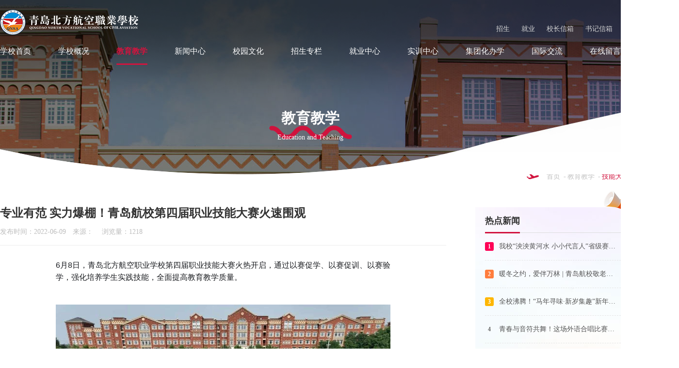

--- FILE ---
content_type: text/html; charset=utf-8
request_url: http://www.qdbfhkzyxx.com/hk/jnds-View-2417-4185.html
body_size: 16900
content:
<!DOCTYPE html PUBLIC "-//W3C//DTD XHTML 1.0 Transitional//EN" "http://www.w3.org/TR/xhtml1/DTD/xhtml1-transitional.dtd">
<html xmlns="http://www.w3.org/1999/xhtml">
<head>
<meta http-equiv="Content-Type" content="text/html; charset=utf-8" />
<meta http-equiv="Cache-Control" content="no-cache" />
<meta http-equiv="X-XSS-Protection" content="1"> 
<meta name="format-detection" content="telephone=no"/>
<meta name="viewport" content="width=device-width, user-scalable=yes, initial-scale=0.3, maximum-scale=1.0, minimum-scale=0.3">
<meta name="apple-mobile-web-app-capable" content="yes" />
<meta name="apple-mobile-web-app-status-bar-style" content="black" />
    <title>专业有范 实力爆棚！青岛航校第四届职业技能大赛火速围观-技能大赛-教育教学-QNSA｜青岛北方航空职业学校</title>
<meta name="keywords" content="青岛北方航空职业学校" />
<meta name="description" content="青岛北方航空职业学校是经青岛市教育局批准成立,专门从事航空服务(空中乘务、民航安全检查、空港地面服务)、飞机维修等专业人才培养的全日制中等职业学校，学校立足山东，面向全国，以航空公司、机场等民航企业为重点服务对象，主动适应国家民航事业发展对人才的需求，培养高素质专业化民航人才。" />
<meta name="copyright" content="" />
<meta name="author" content="四川百信智创科技有限公司" />

<link href="/Template/Pc/zz/css/swiper.min.css" rel="stylesheet" />
<link href="/Template/Pc/zz/css/public.css" rel="stylesheet" />
<link href="/Template/Pc/zz/css/content.css" rel="stylesheet" />
<script src="/Scripts/JQ.js" type="text/javascript"></script>
<script type="text/javascript" src="/Template/Pc/zz/js/qrcode.js"></script>
<script type="text/javascript" src="/Template/Pc/zz/js/swiper.js"></script>
<script type="text/javascript" src="/Template/Pc/zz/js/jquery.SuperSlide.3.0.js"></script>
        <script type="text/javascript" src="/Template/Pc/zz/js/jquery.bxui.lp.js"></script>
    <script src="/Scripts/layer/layer.js" type="text/javascript"></script>
    <script src="/Scripts/base64.js" type="text/javascript"></script>
    <script src="/Scripts/device.js" type="text/javascript"></script>



    <script type="text/javascript">
        if (device.mobile())
            window.open("/m" + window.location.pathname, "_self");
    </script>
</head>

<body >
<div class="headbg">
    <div class="banner">
    

    
    <div class="bd">
        <ul class="picList">
            <li>
                <a>
                    <img src="https://www.qdhkxy.com/UpLoadFile/20240429/2024042903514461643981776117425.JPG" alt="" class="ban">
                </a>
            </li>
        </ul>
    </div>
    <div class="zsbox">
        <h3>教育教学</h3>
        <img src="/Template/Pc/zz/images/bol.png" alt="">
        <h4>Education and Teaching</h4>
    </div>
    <div class="zhebl"></div>
    

    
</div>
    <div class="dabg">
    <div class="cent-box">
        <div class="top-box">
            
            <a href="/"><img src="https://www.qdhkxy.com/UpLoadFile/20240429/202404290303489324153891315148.PNG" alt="青岛北方航空职业学校" class="logo"></a>
            
            <div class="tr">
                
                <a href="/hk/zszy-List-2432.html" target=_blank>招生</a>
                
                <a href="/hk/jydt-List-2450.html" target=_blank>就业</a>
                
                <a href="/hk/xzxx.html" target=_blank>校长信箱</a>
                
                <a href="/hk/sjxx.html" target=_blank>书记信箱</a>
                
                <a href="/zz/cxhx.html" target=_blank>查询回信</a>
                

                <div class="seacbox">
                    <form method="post" target="_blank" action="/search/" onsubmit="return SearchSubmit()">
                        <input type="text" placeholder="输入关键词" class="ipt" id="search"  name="search" autocomplete="off">
                        <input type="submit" class="button" value="" >
                    </form>
                    <script type="text/javascript">
                        function SearchSubmit() { var sear_obj = $("#search"); if ($(sear_obj).val() == "") { $(sear_obj).focus(); layer.tips('请输入关键词！', $(sear_obj), { tips: [3, '#78BA32'] }); return false; } }
                    </script>
                </div>
            </div>
        </div>
    </div>
    <div class="nav-bg">
        <div class="nav">
            <ul>
                <li>
                    <a href="/" class="yj">
                        学校首页
                        <i></i>
                    </a>
                </li>
                

                <li  data-id="2406" class="topppmenu">
                    <a href="/hk/xxjj.html" class="yj">
                    学校概况
                    <i></i>
                    </a>

                    <div class="ejbox">
                        <dl>
                            
                            <dd><a href="/hk/xxjj.html"><span>&bull;</span>学校简介</a></dd>
                            
                            <dd><a href="/hk/xxld.html"><span>&bull;</span>学校领导</a></dd>
                            
                            <dd><a href="/hk/xyry-List-2496.html"><span>&bull;</span>学校荣誉</a></dd>
                            
                            <dd><a href="/hk/bxln.html"><span>&bull;</span>育人模式</a></dd>
                            
                            <dd><a href="/hk/xg.html"><span>&bull;</span>校歌</a></dd>
                            
                        </dl>
                    </div>

                </li>
                

                <li  data-id="2413" class="topppmenu">
                    <a href="/hk/xgxw-List-2414.html" class="yj">
                    教育教学
                    <i></i>
                    </a>

                    <div class="ejbox">
                        <dl>
                            
                            <dd><a href="/hk/xgxw-List-2414.html"><span>&bull;</span>学工新闻</a></dd>
                            
                            <dd><a href="/hk/zzzc-List-2415.html"><span>&bull;</span>资助政策</a></dd>
                            
                            <dd><a href="/hk/jxdt-List-2416.html"><span>&bull;</span>教学动态</a></dd>
                            
                            <dd><a href="/hk/jnds-List-2417.html"><span>&bull;</span>技能大赛</a></dd>
                            
                        </dl>
                    </div>

                </li>
                

                <li  data-id="2451" class="topppmenu">
                    <a href="/hk/xyxw-List-2452.html" class="yj">
                    新闻中心
                    <i></i>
                    </a>

                    <div class="ejbox">
                        <dl>
                            
                            <dd><a href="/hk/xyxw-List-2452.html"><span>&bull;</span>学校新闻</a></dd>
                            
                            <dd><a href="/hk/tzgg-List-2454.html"><span>&bull;</span>通知公告</a></dd>
                            
                            <dd><a href="/hk/mtjj-List-2455.html"><span>&bull;</span>媒体聚焦</a></dd>
                            
                        </dl>
                    </div>

                </li>
                

                <li  data-id="2426" class="topppmenu">
                    <a href="/hk/xyfj-List-2427.html" class="yj">
                    校园文化
                    <i></i>
                    </a>

                    <div class="ejbox">
                        <dl>
                            
                            <dd><a href="/hk/xyfj-List-2427.html"><span>&bull;</span>校园风景</a></dd>
                            
                            <dd><a href="/hk/xyksh-List-2428.html"><span>&bull;</span>校园酷生活</a></dd>
                            
                            <dd><a href="/hk/xysp-List-2429.html"><span>&bull;</span>校园视频</a></dd>
                            
                            <dd><a href="/hk/xyzz-List-2430.html"><span>&bull;</span>校园杂志</a></dd>
                            
                        </dl>
                    </div>

                </li>
                

                <li  data-id="2431" class="topppmenu">
                    <a href="/hk/zszy-List-2432.html" class="yj">
                    招生专栏
                    <i></i>
                    </a>

                    <div class="ejbox">
                        <dl>
                            
                            <dd><a href="/hk/zszy-List-2432.html"><span>&bull;</span>招生专业</a></dd>
                            
                            <dd><a href="/hk/zsdt-List-2433.html"><span>&bull;</span>招生动态</a></dd>
                            
                            <dd><a href="/hk/zsjh-List-2434.html"><span>&bull;</span>招生计划</a></dd>
                            
                            <dd><a href="/hk/zswd.html"><span>&bull;</span>招生问答</a></dd>
                            
                            <dd><a href="/hk/lxfs.html"><span>&bull;</span>联系方式</a></dd>
                            
                            <dd><a href="/hk/sfgs--List-2481.html"><span>&bull;</span>收费公示</a></dd>
                            
                            <dd><a href="/sxtj.html"><span>&bull;</span>升学途径</a></dd>
                            
                        </dl>
                    </div>

                </li>
                

                <li  data-id="2449" class="topppmenu">
                    <a href="/hk/jydt-List-2450.html" class="yj">
                    就业中心
                    <i></i>
                    </a>

                    <div class="ejbox">
                        <dl>
                            
                            <dd><a href="/hk/jydt-List-2450.html"><span>&bull;</span>就业动态</a></dd>
                            
                            <dd><a href="/hk/xzfc-List-2418.html"><span>&bull;</span>学子风采</a></dd>
                            
                        </dl>
                    </div>

                </li>
                

                <li  data-id="2438" class="topppmenu">
                    <a href="/hk/khfw-List-2439.html" class="yj">
                    实训中心
                    <i></i>
                    </a>

                    <div class="ejbox">
                        <dl>
                            
                            <dd><a href="/hk/khfw-List-2439.html"><span>&bull;</span>航空服务实训中心</a></dd>
                            
                            <dd><a href="/hk/jdsbwx-List-2440.html"><span>&bull;</span>机电设备维修实训中心</a></dd>
                            
                            <dd><a href="/hk/wrj-List-2441.html"><span>&bull;</span>无人机实训中心</a></dd>
                            
                            <dd><a href="/hk/gk-List-2442.html"><span>&bull;</span>公共实训中心</a></dd>
                            
                        </dl>
                    </div>

                </li>
                

                <li  data-id="2444" class="topppmenu">
                    <a href="http://www.fanmeiedu.com/" class="yj">
                    集团化办学
                    <i></i>
                    </a>

                    <div class="ejbox">
                        <dl>
                            
                        </dl>
                    </div>

                </li>
                

                <li  data-id="2445" class="topppmenu">
                    <a href="/hk/hzjl-List-2445.html" class="yj">
                    国际交流
                    <i></i>
                    </a>

                    <div class="ejbox">
                        <dl>
                            
                        </dl>
                    </div>

                </li>
                

                <li  data-id="2446" class="topppmenu">
                    <a href="/hk/xzxx.html" class="yj">
                    在线留言
                    <i></i>
                    </a>

                    <div class="ejbox">
                        <dl>
                            
                            <dd><a href="/hk/xzxx.html"><span>&bull;</span>校长信箱</a></dd>
                            
                            <dd><a href="/hk/sjxx.html"><span>&bull;</span>书记信箱</a></dd>
                            
                            <dd><a href="/zz/cxhx.html"><span>&bull;</span>查询回信</a></dd>
                            
                        </dl>
                    </div>

                </li>
                

                <li  data-id="2461" class="topppmenu">
                    <a href="/hk/zxbm.html" class="yj">
                    在线报名
                    <i></i>
                    </a>

                    <div class="ejbox">
                        <dl>
                            
                        </dl>
                    </div>

                </li>
                
            </ul>
            <script>

                $('.topppmenu').each(function () {
                    if ($(this).attr("data-id") == "2417"||$(this).attr("data-id") == "2413") {
                        $(this).addClass('on')
                    }
                    if ($(this).find('dd').length<1){
                        $(this).find('.ejbox').remove()
                    }
                })
            </script>
        </div>
    </div>
</div>
</div>

<div class="mainbg">
    <!-- <div class="xiant"></div> -->
    <div class="main-c padb170">
        <img src="/Template/Pc/zz/images/zb.png" alt="" class="hong">
        <div class="dwbox">
 <img src="/Template/Pc/zz/images/icon12.png" alt="">
 <a href="/">首页</a>

 -<a href="/hk/xgxw-List-2414.html" class="daohang">教育教学</a>
 
 -<a href="/hk/jnds-List-2417.html" class="daohang">技能大赛</a>
 <script>
  $(".daohang").last().addClass("on");
 </script>

</div>
        <div class="mol">
            <div class="mj-title">
                <h3>专业有范 实力爆棚！青岛航校第四届职业技能大赛火速围观</h3>
                <h4>发布时间：2022-06-09&ensp;&ensp;来源：&ensp;&ensp; 浏览量：1218</h4>
                
            </div>

            <div class="nrbox">

                

                <div class="Post-RichTextContainer" style="white-space: normal; position: relative; margin: 0px auto; overflow: visible; width: 690px; caret-color: rgb(25, 27, 31); color: rgb(25, 27, 31); font-family: -apple-system, BlinkMacSystemFont, &quot;Helvetica Neue&quot;, &quot;PingFang SC&quot;, &quot;Microsoft YaHei&quot;, &quot;Source Han Sans SC&quot;, &quot;Noto Sans CJK SC&quot;, &quot;WenQuanYi Micro Hei&quot;, sans-serif;"><div class="css-1od93p9" style="margin-top: 16px; position: relative;"><div class="css-376mun" style="position: relative; display: inline;"><div class="RichText ztext Post-RichText css-1ygg4xu" options="[object Object]" style="line-height: 1.6; word-break: break-word;"><p data-first-child="" data-pid="_e4_5LUz" style="margin-top: 0px; margin-bottom: 1.4em;">6月8日，青岛北方航空职业学校第四届职业技能大赛火热开启，通过以赛促学、以赛促训、以赛验学，强化培养学生实践技能，全面提高教育教学质量。</p><p class="ztext-empty-paragraph" style="margin-top: -0.8em; margin-bottom: -0.8em;"><br/></p><figure data-size="normal" style="margin: 1.4em 0px;"><img src="https://pic1.zhimg.com/80/v2-69397ab71b4a5f66d0519aea9aca79b4_1440w.jpg" data-caption="" data-size="normal" data-rawwidth="1080" data-rawheight="661" data-original-token="v2-69397ab71b4a5f66d0519aea9aca79b4" class="origin_image zh-lightbox-thumb lazy" width="1080" data-original="https://pic1.zhimg.com/v2-69397ab71b4a5f66d0519aea9aca79b4_r.jpg" data-actualsrc="https://pic1.zhimg.com/v2-69397ab71b4a5f66d0519aea9aca79b4_b.jpg" height="661" data-lazy-status="ok" style="display: block; margin: 0px auto; max-width: 100%; height: auto; cursor: zoom-in; animation: 0.5s ease-in animation-1yvu044; width: 690px;"/></figure><p class="ztext-empty-paragraph" style="margin-top: -0.8em; margin-bottom: -0.8em;"><br/></p><p data-pid="f8QPrI_Q" style="margin-top: 1.4em; margin-bottom: 1.4em; text-align: center;">本次的开场表演精彩纷呈，惊喜不断</p><p data-pid="32Fb-onC" style="margin-top: 1.4em; margin-bottom: 1.4em; text-align: center;">融专业、个性、时尚，高标准</p><p data-pid="k7SH9-KW" style="margin-top: 1.4em; margin-bottom: 1.4em; text-align: center;">亮出了青航学子的风采！</p><p class="ztext-empty-paragraph" style="margin-top: -0.8em; margin-bottom: -0.8em;"><br/></p><p data-pid="WEG49aAr" style="margin-top: 1.4em; margin-bottom: 1.4em; text-align: center;"><strong>项目一：空乘机上技能展示</strong><br/></p><p class="ztext-empty-paragraph" style="margin-top: -0.8em; margin-bottom: -0.8em;"><br/></p><p data-pid="mIpOv8qd" style="margin-top: 1.4em; margin-bottom: 1.4em;">空乘机上颠簸处置程序是每个乘务人员必备的技能之一，在比赛场上，每位选手厚积薄发，向大家演示机上颠簸处置的具体流程，成功的向我们塑造了一个真正民航员工的形象。</p><p class="ztext-empty-paragraph" style="margin-top: -0.8em; margin-bottom: -0.8em;"><br/></p><figure data-size="normal" style="margin: 1.4em 0px;"><img src="https://pic3.zhimg.com/80/v2-dd1b6a6083d59498135649ec952ed1f6_1440w.jpg" data-caption="" data-size="normal" data-rawwidth="1080" data-rawheight="720" data-original-token="v2-dd1b6a6083d59498135649ec952ed1f6" class="origin_image zh-lightbox-thumb lazy" width="1080" data-original="https://pic3.zhimg.com/v2-dd1b6a6083d59498135649ec952ed1f6_r.jpg" data-actualsrc="https://pic3.zhimg.com/v2-dd1b6a6083d59498135649ec952ed1f6_b.jpg" height="720" data-lazy-status="ok" style="display: block; margin: 0px auto; max-width: 100%; height: auto; cursor: zoom-in; animation: 0.5s ease-in animation-1yvu044; width: 690px;"/></figure><figure data-size="normal" style="margin: calc(2.24em) 0px 1.4em;"><img src="https://pic1.zhimg.com/80/v2-43b8c6d02d52b81a879c6ab224632700_1440w.jpg" data-caption="" data-size="normal" data-rawwidth="1080" data-rawheight="716" data-original-token="v2-43b8c6d02d52b81a879c6ab224632700" class="origin_image zh-lightbox-thumb lazy" width="1080" data-original="https://pic1.zhimg.com/v2-43b8c6d02d52b81a879c6ab224632700_r.jpg" data-actualsrc="https://pic1.zhimg.com/v2-43b8c6d02d52b81a879c6ab224632700_b.jpg" height="716" data-lazy-status="ok" style="display: block; margin: 0px auto; max-width: 100%; height: auto; cursor: zoom-in; animation: 0.5s ease-in animation-1yvu044; width: 690px;"/></figure><p class="ztext-empty-paragraph" style="margin-top: -0.8em; margin-bottom: -0.8em;"><br/></p><p data-pid="KI_yAfxI" style="margin-top: 1.4em; margin-bottom: 1.4em;">作为民航人，同学们个个都是身怀绝技的“战士”。机上急救环节，同学们上演精彩的专业技能较量，止血、包扎......不放过每一处细节，展现出“高度职业化民航员工”的风采。</p><p class="ztext-empty-paragraph" style="margin-top: -0.8em; margin-bottom: -0.8em;"><br/></p><figure data-size="normal" style="margin: 1.4em 0px;"><img src="https://pic3.zhimg.com/80/v2-0696448d41953f3a54600db9616e5dbe_1440w.webp" data-caption="" data-size="normal" data-rawwidth="1080" data-rawheight="720" data-original-token="v2-0696448d41953f3a54600db9616e5dbe" class="origin_image zh-lightbox-thumb lazy" width="1080" data-original="https://pic3.zhimg.com/v2-0696448d41953f3a54600db9616e5dbe_r.jpg" data-actualsrc="https://pic3.zhimg.com/v2-0696448d41953f3a54600db9616e5dbe_b.jpg" height="720" data-lazy-status="ok" style="display: block; margin: 0px auto; max-width: 100%; height: auto; cursor: zoom-in; animation: 0.5s ease-in animation-1yvu044; width: 690px;"/></figure><figure data-size="normal" style="margin: calc(2.24em) 0px 1.4em;"><img src="https://pic1.zhimg.com/80/v2-2db71dc64d20eea916f956d984a202c4_1440w.webp" data-caption="" data-size="normal" data-rawwidth="1080" data-rawheight="720" data-original-token="v2-2db71dc64d20eea916f956d984a202c4" class="origin_image zh-lightbox-thumb lazy" width="1080" data-original="https://pic1.zhimg.com/v2-2db71dc64d20eea916f956d984a202c4_r.jpg" data-actualsrc="https://pic1.zhimg.com/v2-2db71dc64d20eea916f956d984a202c4_b.jpg" height="720" data-lazy-status="ok" style="display: block; margin: 0px auto; max-width: 100%; height: auto; cursor: zoom-in; animation: 0.5s ease-in animation-1yvu044; width: 690px;"/></figure><figure data-size="normal" style="margin: calc(2.24em) 0px 1.4em;"><img src="https://pic2.zhimg.com/80/v2-39a28cd4184364770349be94e1780719_1440w.webp" data-caption="" data-size="normal" data-rawwidth="1080" data-rawheight="720" data-original-token="v2-39a28cd4184364770349be94e1780719" class="origin_image zh-lightbox-thumb lazy" width="1080" data-original="https://pic2.zhimg.com/v2-39a28cd4184364770349be94e1780719_r.jpg" data-actualsrc="https://pic2.zhimg.com/v2-39a28cd4184364770349be94e1780719_b.jpg" height="720" data-lazy-status="ok" style="display: block; margin: 0px auto; max-width: 100%; height: auto; cursor: zoom-in; animation: 0.5s ease-in animation-1yvu044; width: 690px;"/></figure><figure data-size="normal" style="margin: calc(2.24em) 0px 1.4em;"><img src="https://pic3.zhimg.com/80/v2-4d9c514abf5a75135e5f614e3e3eb872_1440w.webp" data-caption="" data-size="normal" data-rawwidth="1080" data-rawheight="720" data-original-token="v2-4d9c514abf5a75135e5f614e3e3eb872" class="origin_image zh-lightbox-thumb lazy" width="1080" data-original="https://pic3.zhimg.com/v2-4d9c514abf5a75135e5f614e3e3eb872_r.jpg" data-actualsrc="https://pic3.zhimg.com/v2-4d9c514abf5a75135e5f614e3e3eb872_b.jpg" height="720" data-lazy-status="ok" style="display: block; margin: 0px auto; max-width: 100%; height: auto; cursor: zoom-in; animation: 0.5s ease-in animation-1yvu044; width: 690px;"/></figure><figure data-size="normal" style="margin: calc(2.24em) 0px 1.4em;"><img src="https://pic3.zhimg.com/80/v2-616d1749a968784b8cf9477d6d641566_1440w.webp" data-caption="" data-size="normal" data-rawwidth="1009" data-rawheight="720" data-original-token="v2-616d1749a968784b8cf9477d6d641566" class="origin_image zh-lightbox-thumb lazy" width="1009" data-original="https://pic3.zhimg.com/v2-616d1749a968784b8cf9477d6d641566_r.jpg" data-actualsrc="https://pic3.zhimg.com/v2-616d1749a968784b8cf9477d6d641566_b.jpg" height="720" data-lazy-status="ok" style="display: block; margin: 0px auto; max-width: 100%; height: auto; cursor: zoom-in; animation: 0.5s ease-in animation-1yvu044; width: 690px;"/></figure><figure data-size="normal" style="margin: calc(2.24em) 0px 1.4em;"><img src="https://pic2.zhimg.com/80/v2-7074e90a3b746409ab53061b53f1db81_1440w.webp" data-caption="" data-size="normal" data-rawwidth="1009" data-rawheight="720" data-original-token="v2-7074e90a3b746409ab53061b53f1db81" class="origin_image zh-lightbox-thumb lazy" width="1009" data-original="https://pic2.zhimg.com/v2-7074e90a3b746409ab53061b53f1db81_r.jpg" data-actualsrc="https://pic2.zhimg.com/v2-7074e90a3b746409ab53061b53f1db81_b.jpg" height="720" data-lazy-status="ok" style="display: block; margin: 0px auto; max-width: 100%; height: auto; cursor: zoom-in; animation: 0.5s ease-in animation-1yvu044; width: 690px;"/></figure><figure data-size="normal" style="margin: calc(2.24em) 0px 1.4em;"><img src="https://pic3.zhimg.com/80/v2-291accc3abce9f9980ba4ed8d978b3ee_1440w.webp" data-caption="" data-size="normal" data-rawwidth="514" data-rawheight="719" data-original-token="v2-291accc3abce9f9980ba4ed8d978b3ee" class="origin_image zh-lightbox-thumb lazy" width="514" data-original="https://pic3.zhimg.com/v2-291accc3abce9f9980ba4ed8d978b3ee_r.jpg" data-actualsrc="https://pic3.zhimg.com/v2-291accc3abce9f9980ba4ed8d978b3ee_b.jpg" height="719" data-lazy-status="ok" style="display: block; margin: 0px auto; max-width: 100%; height: auto; cursor: zoom-in; animation: 0.5s ease-in animation-1yvu044; width: 690px;"/></figure><figure data-size="normal" style="margin: calc(2.24em) 0px 1.4em;"><img src="https://pic4.zhimg.com/80/v2-c959b12ca009fb42442cc9c7b492620b_1440w.webp" data-caption="" data-size="normal" data-rawwidth="1080" data-rawheight="720" data-original-token="v2-c959b12ca009fb42442cc9c7b492620b" class="origin_image zh-lightbox-thumb lazy" width="1080" data-original="https://pic4.zhimg.com/v2-c959b12ca009fb42442cc9c7b492620b_r.jpg" data-actualsrc="https://pic4.zhimg.com/v2-c959b12ca009fb42442cc9c7b492620b_b.jpg" height="720" data-lazy-status="ok" style="display: block; margin: 0px auto; max-width: 100%; height: auto; cursor: zoom-in; animation: 0.5s ease-in animation-1yvu044; width: 690px;"/></figure><p class="ztext-empty-paragraph" style="margin-top: -0.8em; margin-bottom: -0.8em;"><br/></p><p data-pid="hrJgB3Wq" style="margin-top: 1.4em; margin-bottom: 1.4em; text-align: center;"><strong>项目二：航空机务手势竞赛（团体赛）</strong><br/></p><p class="ztext-empty-paragraph" style="margin-top: -0.8em; margin-bottom: -0.8em;"><br/></p><p data-pid="COhAt-aW" style="margin-top: 1.4em; margin-bottom: 1.4em;">此次技能大赛，特别强化了机务学子的专业属性和必备技能，设置了航空机务专业的专属比拼，无缝对接机务岗位要求和专业要求，开展了机务专业项目的职业竞技分赛场。</p><p class="ztext-empty-paragraph" style="margin-top: -0.8em; margin-bottom: -0.8em;"><br/></p><figure data-size="normal" style="margin: 1.4em 0px;"><img src="https://pic1.zhimg.com/80/v2-58ec3922e261ed64b494749bb147bc4c_1440w.webp" data-caption="" data-size="normal" data-rawwidth="1080" data-rawheight="720" data-original-token="v2-58ec3922e261ed64b494749bb147bc4c" class="origin_image zh-lightbox-thumb lazy" width="1080" data-original="https://pic1.zhimg.com/v2-58ec3922e261ed64b494749bb147bc4c_r.jpg" data-actualsrc="https://pic1.zhimg.com/v2-58ec3922e261ed64b494749bb147bc4c_b.jpg" height="720" data-lazy-status="ok" style="display: block; margin: 0px auto; max-width: 100%; height: auto; cursor: zoom-in; animation: 0.5s ease-in animation-1yvu044; width: 690px;"/></figure><p class="ztext-empty-paragraph" style="margin-top: -0.8em; margin-bottom: -0.8em;"><br/></p><figure data-size="normal" style="margin: 1.4em 0px;"><img src="https://pic3.zhimg.com/80/v2-fc904270d96ce60529f63779e25f869e_1440w.webp" data-caption="" data-size="normal" data-rawwidth="826" data-rawheight="621" data-original-token="v2-fc904270d96ce60529f63779e25f869e" class="origin_image zh-lightbox-thumb lazy" width="826" data-original="https://pic3.zhimg.com/v2-fc904270d96ce60529f63779e25f869e_r.jpg" data-actualsrc="https://pic3.zhimg.com/v2-fc904270d96ce60529f63779e25f869e_b.jpg" height="621" data-lazy-status="ok" style="display: block; margin: 0px auto; max-width: 100%; height: auto; cursor: zoom-in; animation: 0.5s ease-in animation-1yvu044; width: 690px;"/></figure><figure data-size="normal" style="margin: calc(2.24em) 0px 1.4em;"><img src="https://pic2.zhimg.com/80/v2-2429587f899d7f64ed846b8172dec215_1440w.webp" data-caption="" data-size="normal" data-rawwidth="889" data-rawheight="667" data-original-token="v2-2429587f899d7f64ed846b8172dec215" class="origin_image zh-lightbox-thumb lazy" width="889" data-original="https://pic2.zhimg.com/v2-2429587f899d7f64ed846b8172dec215_r.jpg" data-actualsrc="https://pic2.zhimg.com/v2-2429587f899d7f64ed846b8172dec215_b.jpg" height="667" data-lazy-status="ok" style="display: block; margin: 0px auto; max-width: 100%; height: auto; cursor: zoom-in; animation: 0.5s ease-in animation-1yvu044; width: 690px;"/></figure><p class="ztext-empty-paragraph" style="margin-top: -0.8em; margin-bottom: -0.8em;"><br/></p><figure data-size="normal" style="margin: 1.4em 0px;"><img src="https://pic4.zhimg.com/80/v2-36749a5668a0055f53487b8ef69d2e9b_1440w.webp" data-caption="" data-size="normal" data-rawwidth="1080" data-rawheight="720" data-original-token="v2-36749a5668a0055f53487b8ef69d2e9b" class="origin_image zh-lightbox-thumb lazy" width="1080" data-original="https://pic4.zhimg.com/v2-36749a5668a0055f53487b8ef69d2e9b_r.jpg" data-actualsrc="https://pic4.zhimg.com/v2-36749a5668a0055f53487b8ef69d2e9b_b.jpg" height="720" data-lazy-status="ok" style="display: block; margin: 0px auto; max-width: 100%; height: auto; cursor: zoom-in; animation: 0.5s ease-in animation-1yvu044; width: 690px;"/></figure><p class="ztext-empty-paragraph" style="margin-top: -0.8em; margin-bottom: -0.8em;"><br/></p><p data-pid="ZK_V8j-w" style="margin-top: 1.4em; margin-bottom: 1.4em;">值机服务基本流程竞赛、民航知识竞赛、盲眼识工具技能竞赛、减速器拆装技能竞赛、飞机保险丝安装竞赛，分赛上场同学们尽情展示，激烈角逐，无论是安全检查流程还是机械零部件的拆装，同学们用一丝不苟的态度展现出现代民航人的职业素养。<br/></p><p class="ztext-empty-paragraph" style="margin-top: -0.8em; margin-bottom: -0.8em;"><br/></p><figure data-size="normal" style="margin: 1.4em 0px;"><img src="https://pic3.zhimg.com/80/v2-6fb32fb780cd8cc747e508f4e2d4ab9a_1440w.webp" data-caption="" data-size="normal" data-rawwidth="1080" data-rawheight="616" data-original-token="v2-6fb32fb780cd8cc747e508f4e2d4ab9a" class="origin_image zh-lightbox-thumb lazy" width="1080" data-original="https://pic3.zhimg.com/v2-6fb32fb780cd8cc747e508f4e2d4ab9a_r.jpg" data-actualsrc="https://pic3.zhimg.com/v2-6fb32fb780cd8cc747e508f4e2d4ab9a_b.jpg" height="616" data-lazy-status="ok" style="display: block; margin: 0px auto; max-width: 100%; height: auto; cursor: zoom-in; animation: 0.5s ease-in animation-1yvu044; width: 690px;"/></figure><figure data-size="normal" style="margin: calc(2.24em) 0px 1.4em;"><img src="https://pic1.zhimg.com/80/v2-7881afa309431afbd400102bedd931fc_1440w.webp" data-caption="" data-size="normal" data-rawwidth="1080" data-rawheight="1620" data-original-token="v2-7881afa309431afbd400102bedd931fc" class="origin_image zh-lightbox-thumb lazy" width="1080" data-original="https://pic1.zhimg.com/v2-7881afa309431afbd400102bedd931fc_r.jpg" data-actualsrc="https://pic1.zhimg.com/v2-7881afa309431afbd400102bedd931fc_b.jpg" height="1620" data-lazy-status="ok" style="display: block; margin: 0px auto; max-width: 100%; height: auto; cursor: zoom-in; animation: 0.5s ease-in animation-1yvu044; width: 690px;"/></figure><p class="ztext-empty-paragraph" style="margin-top: -0.8em; margin-bottom: -0.8em;"><br/></p><p class="ztext-empty-paragraph" style="margin-top: 1.4em; margin-bottom: 1.4em;"><br/></p><figure data-size="normal" style="margin: 1.4em 0px;"><img src="https://pic1.zhimg.com/80/v2-f6e473dc06ba777a0323208e029dd798_1440w.webp" data-caption="" data-size="normal" data-rawwidth="1080" data-rawheight="720" data-original-token="v2-f6e473dc06ba777a0323208e029dd798" class="origin_image zh-lightbox-thumb lazy" width="1080" data-original="https://pic1.zhimg.com/v2-f6e473dc06ba777a0323208e029dd798_r.jpg" data-actualsrc="https://pic1.zhimg.com/v2-f6e473dc06ba777a0323208e029dd798_b.jpg" height="720" data-lazy-status="ok" style="display: block; margin: 0px auto; max-width: 100%; height: auto; cursor: zoom-in; animation: 0.5s ease-in animation-1yvu044; width: 690px;"/></figure><figure data-size="normal" style="margin: calc(2.24em) 0px 1.4em;"><img src="https://pic1.zhimg.com/80/v2-01b6b974d839e9499d2dbf1e1b98d9e0_1440w.webp" data-caption="" data-size="normal" data-rawwidth="1080" data-rawheight="720" data-original-token="v2-01b6b974d839e9499d2dbf1e1b98d9e0" class="origin_image zh-lightbox-thumb lazy" width="1080" data-original="https://pic1.zhimg.com/v2-01b6b974d839e9499d2dbf1e1b98d9e0_r.jpg" data-actualsrc="https://pic1.zhimg.com/v2-01b6b974d839e9499d2dbf1e1b98d9e0_b.jpg" height="720" data-lazy-status="ok" style="display: block; margin: 0px auto; max-width: 100%; height: auto; cursor: zoom-in; animation: 0.5s ease-in animation-1yvu044; width: 690px;"/></figure><p class="ztext-empty-paragraph" style="margin-top: -0.8em; margin-bottom: -0.8em;"><br/></p><p data-pid="DuF6ZLU_" style="margin-top: 1.4em; margin-bottom: 1.4em;">机务手势具有指挥飞行，保障航空安全的作用。在飞行运行过程中，受工作步骤、设备等因素影响，飞行员与地面机务人员的沟通有时只能通过手势信号。对此，我们必须明白每一个标准手势的涵义，以此确保沟通的准确性、及时性、有效性。</p><p class="ztext-empty-paragraph" style="margin-top: -0.8em; margin-bottom: -0.8em;"><br/></p><figure data-size="normal" style="margin: 1.4em 0px;"><img src="https://pic1.zhimg.com/80/v2-0ed95289642757d3dfb965cfb6250720_1440w.webp" data-caption="" data-size="normal" data-rawwidth="1080" data-rawheight="720" data-original-token="v2-0ed95289642757d3dfb965cfb6250720" class="origin_image zh-lightbox-thumb lazy" width="1080" data-original="https://pic1.zhimg.com/v2-0ed95289642757d3dfb965cfb6250720_r.jpg" data-actualsrc="https://pic1.zhimg.com/v2-0ed95289642757d3dfb965cfb6250720_b.jpg" height="720" data-lazy-status="ok" style="display: block; margin: 0px auto; max-width: 100%; height: auto; cursor: zoom-in; animation: 0.5s ease-in animation-1yvu044; width: 690px;"/></figure><figure data-size="normal" style="margin: calc(2.24em) 0px 1.4em;"><img src="https://pic4.zhimg.com/80/v2-b0eff66ad81ab2841ca7efdd12966fe7_1440w.webp" data-caption="" data-size="normal" data-rawwidth="1080" data-rawheight="720" data-original-token="v2-b0eff66ad81ab2841ca7efdd12966fe7" class="origin_image zh-lightbox-thumb lazy" width="1080" data-original="https://pic4.zhimg.com/v2-b0eff66ad81ab2841ca7efdd12966fe7_r.jpg" data-actualsrc="https://pic4.zhimg.com/v2-b0eff66ad81ab2841ca7efdd12966fe7_b.jpg" height="720" data-lazy-status="ok" style="display: block; margin: 0px auto; max-width: 100%; height: auto; cursor: zoom-in; animation: 0.5s ease-in animation-1yvu044; width: 690px;"/></figure><figure data-size="normal" style="margin: calc(2.24em) 0px 1.4em;"><img src="https://pic2.zhimg.com/80/v2-b9162b18b58c3a5c0b827e01f17cea49_1440w.webp" data-caption="" data-size="normal" data-rawwidth="1080" data-rawheight="720" data-original-token="v2-b9162b18b58c3a5c0b827e01f17cea49" class="origin_image zh-lightbox-thumb lazy" width="1080" data-original="https://pic2.zhimg.com/v2-b9162b18b58c3a5c0b827e01f17cea49_r.jpg" data-actualsrc="https://pic2.zhimg.com/v2-b9162b18b58c3a5c0b827e01f17cea49_b.jpg" height="720" data-lazy-status="ok" style="display: block; margin: 0px auto; max-width: 100%; height: auto; cursor: zoom-in; animation: 0.5s ease-in animation-1yvu044; width: 690px;"/></figure><figure data-size="normal" style="margin: calc(2.24em) 0px 1.4em;"><img src="https://pic4.zhimg.com/80/v2-80fb28b5fe238ec4cb781cc09e6725cb_1440w.webp" data-caption="" data-size="normal" data-rawwidth="1080" data-rawheight="720" data-original-token="v2-80fb28b5fe238ec4cb781cc09e6725cb" class="origin_image zh-lightbox-thumb lazy" width="1080" data-original="https://pic4.zhimg.com/v2-80fb28b5fe238ec4cb781cc09e6725cb_r.jpg" data-actualsrc="https://pic4.zhimg.com/v2-80fb28b5fe238ec4cb781cc09e6725cb_b.jpg" height="720" data-lazy-status="ok" style="display: block; margin: 0px auto; max-width: 100%; height: auto; cursor: zoom-in; animation: 0.5s ease-in animation-1yvu044; width: 690px;"/></figure><p class="ztext-empty-paragraph" style="margin-top: -0.8em; margin-bottom: -0.8em;"><br/></p><p data-pid="EWVlP1gH" style="margin-top: 1.4em; margin-bottom: 1.4em;">整齐划一的队列、娴熟的指挥动作，在比赛过程中，机务专业的同学们展现出了过硬的专业技能，发扬了良好的团队协助精神，将赛场变“秀场”，用实力展现专业素养。</p><p class="ztext-empty-paragraph" style="margin-top: -0.8em; margin-bottom: -0.8em;"><br/></p><figure data-size="normal" style="margin: 1.4em 0px;"><img src="https://pic4.zhimg.com/80/v2-f5ef1c9a873ac76e3da90633b577d363_1440w.webp" data-caption="" data-size="normal" data-rawwidth="1080" data-rawheight="720" data-original-token="v2-f5ef1c9a873ac76e3da90633b577d363" class="origin_image zh-lightbox-thumb lazy" width="1080" data-original="https://pic4.zhimg.com/v2-f5ef1c9a873ac76e3da90633b577d363_r.jpg" data-actualsrc="https://pic4.zhimg.com/v2-f5ef1c9a873ac76e3da90633b577d363_b.jpg" height="720" data-lazy-status="ok" style="display: block; margin: 0px auto; max-width: 100%; height: auto; cursor: zoom-in; animation: 0.5s ease-in animation-1yvu044; width: 690px;"/></figure><figure data-size="normal" style="margin: calc(2.24em) 0px 1.4em;"><img src="https://pic4.zhimg.com/80/v2-a24a4ff3f5171a1f38bbcd874b883cd3_1440w.webp" data-caption="" data-size="normal" data-rawwidth="1080" data-rawheight="720" data-original-token="v2-a24a4ff3f5171a1f38bbcd874b883cd3" class="origin_image zh-lightbox-thumb lazy" width="1080" data-original="https://pic4.zhimg.com/v2-a24a4ff3f5171a1f38bbcd874b883cd3_r.jpg" data-actualsrc="https://pic4.zhimg.com/v2-a24a4ff3f5171a1f38bbcd874b883cd3_b.jpg" height="720" data-lazy-status="ok" style="display: block; margin: 0px auto; max-width: 100%; height: auto; cursor: zoom-in; animation: 0.5s ease-in animation-1yvu044; width: 690px;"/></figure><p class="ztext-empty-paragraph" style="margin-top: -0.8em; margin-bottom: -0.8em;"><br/></p><p data-pid="Cehvo2IU" style="margin-top: 1.4em; margin-bottom: 1.4em;">敢想敢做，有别具一格的想法，有不惧台下注目的勇敢，每一个创意造型的背后都蕴藏着青航学子们富有个性的想法，团队协作的默契和付诸于行的魄力，精彩绝伦的技能展示赢得了在场师生的阵阵欢呼和掌声，高潮迭起，欢呼不断。</p><p class="ztext-empty-paragraph" style="margin-top: -0.8em; margin-bottom: -0.8em;"><br/></p><figure data-size="normal" style="margin: 1.4em 0px;"><img src="https://pic4.zhimg.com/80/v2-b10fab635cbd3e70a6c7d685df10a873_1440w.webp" data-caption="" data-size="normal" data-rawwidth="999" data-rawheight="774" data-original-token="v2-b10fab635cbd3e70a6c7d685df10a873" class="origin_image zh-lightbox-thumb lazy" width="999" data-original="https://pic4.zhimg.com/v2-b10fab635cbd3e70a6c7d685df10a873_r.jpg" data-actualsrc="https://pic4.zhimg.com/v2-b10fab635cbd3e70a6c7d685df10a873_b.jpg" height="774" data-lazy-status="ok" style="display: block; margin: 0px auto; max-width: 100%; height: auto; cursor: zoom-in; animation: 0.5s ease-in animation-1yvu044; width: 690px;"/></figure><p class="ztext-empty-paragraph" style="margin-top: -0.8em; margin-bottom: -0.8em;"><br/></p><p data-pid="cB9pCFHu" style="margin-top: 1.4em; margin-bottom: 1.4em; text-align: center;"><strong>项目三：舞蹈赛项</strong><br/></p><p class="ztext-empty-paragraph" style="margin-top: -0.8em; margin-bottom: -0.8em;"><br/></p><p data-pid="XmYdnpJ8" style="margin-top: 1.4em; margin-bottom: 1.4em;">舞蹈是一种语言，是内心情感的外化与传达。舞蹈赛项环节，同学们从歌声中迈着轻盈步伐走来，他们绽放魅力，他们自信从容，他们满目阳光，诠释着青春与自信。</p><p class="ztext-empty-paragraph" style="margin-top: -0.8em; margin-bottom: -0.8em;"><br/></p><figure data-size="normal" style="margin: 1.4em 0px;"><img src="https://pic1.zhimg.com/80/v2-84e7d0a2272ea585cdbc0443ec510808_1440w.webp" data-caption="" data-size="normal" data-rawwidth="945" data-rawheight="720" data-original-token="v2-84e7d0a2272ea585cdbc0443ec510808" class="origin_image zh-lightbox-thumb lazy" width="945" data-original="https://pic1.zhimg.com/v2-84e7d0a2272ea585cdbc0443ec510808_r.jpg" data-actualsrc="https://pic1.zhimg.com/v2-84e7d0a2272ea585cdbc0443ec510808_b.jpg" height="720" data-lazy-status="ok" style="display: block; margin: 0px auto; max-width: 100%; height: auto; cursor: zoom-in; animation: 0.5s ease-in animation-1yvu044; width: 690px;"/></figure><figure data-size="normal" style="margin: calc(2.24em) 0px 1.4em;"><img src="https://pic2.zhimg.com/80/v2-2aebb8d44b7534e8c0527a38a5b25f41_1440w.webp" data-caption="" data-size="normal" data-rawwidth="720" data-rawheight="720" data-original-token="v2-2aebb8d44b7534e8c0527a38a5b25f41" class="origin_image zh-lightbox-thumb lazy" width="720" data-original="https://pic2.zhimg.com/v2-2aebb8d44b7534e8c0527a38a5b25f41_r.jpg" data-actualsrc="https://pic2.zhimg.com/v2-2aebb8d44b7534e8c0527a38a5b25f41_b.jpg" height="720" data-lazy-status="ok" style="display: block; margin: 0px auto; max-width: 100%; height: auto; cursor: zoom-in; animation: 0.5s ease-in animation-1yvu044; width: 690px;"/></figure><figure data-size="normal" style="margin: calc(2.24em) 0px 1.4em;"><img src="https://pic4.zhimg.com/80/v2-00a95610b2ec9c0f5ac876ef26c7d397_1440w.webp" data-caption="" data-size="normal" data-rawwidth="509" data-rawheight="720" data-original-token="v2-00a95610b2ec9c0f5ac876ef26c7d397" class="origin_image zh-lightbox-thumb lazy" width="509" data-original="https://pic4.zhimg.com/v2-00a95610b2ec9c0f5ac876ef26c7d397_r.jpg" data-actualsrc="https://pic4.zhimg.com/v2-00a95610b2ec9c0f5ac876ef26c7d397_b.jpg" height="720" data-lazy-status="ok" style="display: block; margin: 0px auto; max-width: 100%; height: auto; cursor: zoom-in; animation: 0.5s ease-in animation-1yvu044; width: 690px;"/></figure><p class="ztext-empty-paragraph" style="margin-top: -0.8em; margin-bottom: -0.8em;"><br/></p><figure data-size="normal" style="margin: 1.4em 0px;"><img src="https://pic2.zhimg.com/80/v2-b28351b9e55530061728081570e790f1_1440w.webp" data-caption="" data-size="normal" data-rawwidth="1080" data-rawheight="720" data-original-token="v2-b28351b9e55530061728081570e790f1" class="origin_image zh-lightbox-thumb lazy" width="1080" data-original="https://pic2.zhimg.com/v2-b28351b9e55530061728081570e790f1_r.jpg" data-actualsrc="https://pic2.zhimg.com/v2-b28351b9e55530061728081570e790f1_b.jpg" height="720" data-lazy-status="ok" style="display: block; margin: 0px auto; max-width: 100%; height: auto; cursor: zoom-in; animation: 0.5s ease-in animation-1yvu044; width: 690px;"/></figure><figure data-size="normal" style="margin: 1.4em 0px;"><img src="https://pic1.zhimg.com/80/v2-4cda75cd70ccc8ee03fdd51a70cd797c_1440w.webp" data-caption="" data-size="normal" data-rawwidth="575" data-rawheight="719" data-original-token="v2-4cda75cd70ccc8ee03fdd51a70cd797c" class="origin_image zh-lightbox-thumb lazy" width="575" data-original="https://pic1.zhimg.com/v2-4cda75cd70ccc8ee03fdd51a70cd797c_r.jpg" data-actualsrc="https://pic1.zhimg.com/v2-4cda75cd70ccc8ee03fdd51a70cd797c_b.jpg" height="719" data-lazy-status="ok" style="display: block; margin: 0px auto; max-width: 100%; height: auto; cursor: zoom-in; animation: 0.5s ease-in animation-1yvu044; width: 690px;"/></figure><figure data-size="normal" style="margin: calc(2.24em) 0px 1.4em;"><img src="https://pic3.zhimg.com/80/v2-14c59799b4168408ead62abccbea006a_1440w.webp" data-caption="" data-size="normal" data-rawwidth="575" data-rawheight="720" data-original-token="v2-14c59799b4168408ead62abccbea006a" class="origin_image zh-lightbox-thumb lazy" width="575" data-original="https://pic3.zhimg.com/v2-14c59799b4168408ead62abccbea006a_r.jpg" data-actualsrc="https://pic3.zhimg.com/v2-14c59799b4168408ead62abccbea006a_b.jpg" height="720" data-lazy-status="ok" style="display: block; margin: 0px auto; max-width: 100%; height: auto; cursor: zoom-in; animation: 0.5s ease-in animation-1yvu044; width: 690px;"/></figure><figure data-size="normal" style="margin: calc(2.24em) 0px 1.4em;"><img src="https://pic2.zhimg.com/80/v2-0457dd3bae7caa503331386b80c20c5d_1440w.webp" data-caption="" data-size="normal" data-rawwidth="1080" data-rawheight="720" data-original-token="v2-0457dd3bae7caa503331386b80c20c5d" class="origin_image zh-lightbox-thumb lazy" width="1080" data-original="https://pic2.zhimg.com/v2-0457dd3bae7caa503331386b80c20c5d_r.jpg" data-actualsrc="https://pic2.zhimg.com/v2-0457dd3bae7caa503331386b80c20c5d_b.jpg" height="720" data-lazy-status="ok" style="display: block; margin: 0px auto; max-width: 100%; height: auto; cursor: zoom-in; animation: 0.5s ease-in animation-1yvu044; width: 690px;"/></figure><p class="ztext-empty-paragraph" style="margin-top: -0.8em; margin-bottom: -0.8em;"><br/></p><p data-pid="txMlWS5j" style="margin-top: 1.4em; margin-bottom: 1.4em;">大胆设计，个性青春热情绽放。即兴表演中，选手们用优美的舞姿表达内心的激昂；以微笑之态展露自信，震撼舞台。收放自如的表情管理与动作定点，无惧目光所聚，做自己，向未来。</p><p class="ztext-empty-paragraph" style="margin-top: -0.8em; margin-bottom: -0.8em;"><br/></p><figure data-size="normal" style="margin: 1.4em 0px;"><img src="https://pic1.zhimg.com/80/v2-ffcd016f85d3eb0dd27557f1922d0898_1440w.webp" data-caption="" data-size="normal" data-rawwidth="1080" data-rawheight="720" data-original-token="v2-ffcd016f85d3eb0dd27557f1922d0898" class="origin_image zh-lightbox-thumb lazy" width="1080" data-original="https://pic1.zhimg.com/v2-ffcd016f85d3eb0dd27557f1922d0898_r.jpg" data-actualsrc="https://pic1.zhimg.com/v2-ffcd016f85d3eb0dd27557f1922d0898_b.jpg" height="720" data-lazy-status="ok" style="display: block; margin: 0px auto; max-width: 100%; height: auto; cursor: zoom-in; animation: 0.5s ease-in animation-1yvu044; width: 690px;"/></figure><figure data-size="normal" style="margin: calc(2.24em) 0px 1.4em;"><img src="https://pic2.zhimg.com/80/v2-35497e7f9f979c798de3909426e69e99_1440w.webp" data-caption="" data-size="normal" data-rawwidth="1080" data-rawheight="720" data-original-token="v2-35497e7f9f979c798de3909426e69e99" class="origin_image zh-lightbox-thumb lazy" width="1080" data-original="https://pic2.zhimg.com/v2-35497e7f9f979c798de3909426e69e99_r.jpg" data-actualsrc="https://pic2.zhimg.com/v2-35497e7f9f979c798de3909426e69e99_b.jpg" height="720" data-lazy-status="ok" style="display: block; margin: 0px auto; max-width: 100%; height: auto; cursor: zoom-in; animation: 0.5s ease-in animation-1yvu044; width: 690px;"/></figure><figure data-size="normal" style="margin: calc(2.24em) 0px 1.4em;"><img src="https://pic4.zhimg.com/80/v2-71cc1e25a6318ab0774a4028398ed9f3_1440w.webp" data-caption="" data-size="normal" data-rawwidth="1080" data-rawheight="730" data-original-token="v2-71cc1e25a6318ab0774a4028398ed9f3" class="origin_image zh-lightbox-thumb lazy" width="1080" data-original="https://pic4.zhimg.com/v2-71cc1e25a6318ab0774a4028398ed9f3_r.jpg" data-actualsrc="https://pic4.zhimg.com/v2-71cc1e25a6318ab0774a4028398ed9f3_b.jpg" height="730" data-lazy-status="ok" style="display: block; margin: 0px auto; max-width: 100%; height: auto; cursor: zoom-in; animation: 0.5s ease-in animation-1yvu044; width: 690px;"/></figure><p class="ztext-empty-paragraph" style="margin-top: -0.8em; margin-bottom: -0.8em;"><br/></p><p data-pid="i-mEjYm5" style="margin-top: 1.4em; margin-bottom: 1.4em; text-align: center;"><strong>项目四：散打擂台赛</strong><br/></p><p class="ztext-empty-paragraph" style="margin-top: -0.8em; margin-bottom: -0.8em;"><br/></p><p data-pid="t3mkXXiL" style="margin-top: 1.4em; margin-bottom: 1.4em;">踹腿、摆拳、抱摔，选手们享受在擂台上三分钟的急速进攻，享受和竞争对手赛后坦然的拥抱……如活跃在赛场之上的雄狮，强健有力，一招一式都淋漓尽致地体现了青航男子汉奋勇争先、顽强坚毅的精神风貌。</p><p class="ztext-empty-paragraph" style="margin-top: -0.8em; margin-bottom: -0.8em;"><br/></p><figure data-size="normal" style="margin: 1.4em 0px;"><img src="https://pic3.zhimg.com/80/v2-aa222695e76e438c05b174cbeee7ab3a_1440w.webp" data-caption="" data-size="normal" data-rawwidth="1080" data-rawheight="720" data-original-token="v2-aa222695e76e438c05b174cbeee7ab3a" class="origin_image zh-lightbox-thumb lazy" width="1080" data-original="https://pic3.zhimg.com/v2-aa222695e76e438c05b174cbeee7ab3a_r.jpg" data-actualsrc="https://pic3.zhimg.com/v2-aa222695e76e438c05b174cbeee7ab3a_b.jpg" height="720" data-lazy-status="ok" style="display: block; margin: 0px auto; max-width: 100%; height: auto; cursor: zoom-in; animation: 0.5s ease-in animation-1yvu044; width: 690px;"/></figure><figure data-size="normal" style="margin: calc(2.24em) 0px 1.4em;"><img src="https://pic2.zhimg.com/80/v2-83ca1894b145a2e5e6b084aa9a63d455_1440w.webp" data-caption="" data-size="small" data-rawwidth="309" data-rawheight="719" data-original-token="v2-83ca1894b145a2e5e6b084aa9a63d455" class="content_image lazy" width="309" data-actualsrc="https://pic2.zhimg.com/v2-83ca1894b145a2e5e6b084aa9a63d455_b.jpg" height="719" data-lazy-status="ok" style="display: block; margin: 0px auto; max-width: 100%; height: auto; animation: 0.5s ease-in animation-1yvu044; width: 320px;"/></figure><figure data-size="normal" style="margin: calc(2.24em) 0px 1.4em;"><img src="https://pic1.zhimg.com/80/v2-ce3edc54b70899289bea91843e1be338_1440w.webp" data-caption="" data-size="small" data-rawwidth="309" data-rawheight="719" data-original-token="v2-ce3edc54b70899289bea91843e1be338" class="content_image lazy" width="309" data-actualsrc="https://pic1.zhimg.com/v2-ce3edc54b70899289bea91843e1be338_b.jpg" height="719" data-lazy-status="ok" style="display: block; margin: 0px auto; max-width: 100%; height: auto; animation: 0.5s ease-in animation-1yvu044; width: 320px;"/></figure><figure data-size="normal" style="margin: calc(2.24em) 0px 1.4em;"><img src="https://pic1.zhimg.com/80/v2-e2d9a5b99bc967669391d12ca28e60ec_1440w.webp" data-caption="" data-size="small" data-rawwidth="309" data-rawheight="720" data-original-token="v2-e2d9a5b99bc967669391d12ca28e60ec" class="content_image lazy" width="309" data-actualsrc="https://pic1.zhimg.com/v2-e2d9a5b99bc967669391d12ca28e60ec_b.jpg" height="720" data-lazy-status="ok" style="display: block; margin: 0px auto; max-width: 100%; height: auto; animation: 0.5s ease-in animation-1yvu044; width: 320px;"/></figure><figure data-size="normal" style="margin: calc(2.24em) 0px 1.4em;"><img src="https://pic4.zhimg.com/80/v2-2a303ad41695747cc8acdb33aaac1a47_1440w.webp" data-caption="" data-size="normal" data-rawwidth="1080" data-rawheight="720" data-original-token="v2-2a303ad41695747cc8acdb33aaac1a47" class="origin_image zh-lightbox-thumb lazy" width="1080" data-original="https://pic4.zhimg.com/v2-2a303ad41695747cc8acdb33aaac1a47_r.jpg" data-actualsrc="https://pic4.zhimg.com/v2-2a303ad41695747cc8acdb33aaac1a47_b.jpg" height="720" data-lazy-status="ok" style="display: block; margin: 0px auto; max-width: 100%; height: auto; cursor: zoom-in; animation: 0.5s ease-in animation-1yvu044; width: 690px;"/></figure><p class="ztext-empty-paragraph" style="margin-top: -0.8em; margin-bottom: -0.8em;"><br/></p><p data-pid="kvWWtg4F" style="margin-top: 1.4em; margin-bottom: 1.4em;">赛场上各位选手的娴熟技能，充分体现了青航真正男子汉的风采，激情的怒吼和男性荷尔蒙的释放，为我们带来了青春活力、动感十足的美好感受；观赛台上啦啦队精彩呐喊为场上选手加油助威，也成为校园中一道靓丽的风景线。</p><p class="ztext-empty-paragraph" style="margin-top: -0.8em; margin-bottom: -0.8em;"><br/></p><figure data-size="normal" style="margin: 1.4em 0px;"><img src="https://pic4.zhimg.com/80/v2-484a1ed6afea39bfcfd432befc58c55f_1440w.webp" data-caption="" data-size="normal" data-rawwidth="1080" data-rawheight="720" data-original-token="v2-484a1ed6afea39bfcfd432befc58c55f" class="origin_image zh-lightbox-thumb lazy" width="1080" data-original="https://pic4.zhimg.com/v2-484a1ed6afea39bfcfd432befc58c55f_r.jpg" data-actualsrc="https://pic4.zhimg.com/v2-484a1ed6afea39bfcfd432befc58c55f_b.jpg" height="720" data-lazy-status="ok" style="display: block; margin: 0px auto; max-width: 100%; height: auto; cursor: zoom-in; animation: 0.5s ease-in animation-1yvu044; width: 690px;"/></figure><figure data-size="normal" style="margin: calc(2.24em) 0px 1.4em;"><img src="https://pic4.zhimg.com/80/v2-6ad7d7879f57a417911f2b4cf9405beb_1440w.webp" data-caption="" data-size="normal" data-rawwidth="1080" data-rawheight="720" data-original-token="v2-6ad7d7879f57a417911f2b4cf9405beb" class="origin_image zh-lightbox-thumb lazy" width="1080" data-original="https://pic4.zhimg.com/v2-6ad7d7879f57a417911f2b4cf9405beb_r.jpg" data-actualsrc="https://pic4.zhimg.com/v2-6ad7d7879f57a417911f2b4cf9405beb_b.jpg" height="720" data-lazy-status="ok" style="display: block; margin: 0px auto; max-width: 100%; height: auto; cursor: zoom-in; animation: 0.5s ease-in animation-1yvu044; width: 690px;"/></figure><figure data-size="normal" style="margin: calc(2.24em) 0px 1.4em;"><img src="https://pic3.zhimg.com/80/v2-0842916782ba67c29b32613630cb5ac2_1440w.webp" data-caption="" data-size="normal" data-rawwidth="1080" data-rawheight="720" data-original-token="v2-0842916782ba67c29b32613630cb5ac2" class="origin_image zh-lightbox-thumb lazy" width="1080" data-original="https://pic3.zhimg.com/v2-0842916782ba67c29b32613630cb5ac2_r.jpg" data-actualsrc="https://pic3.zhimg.com/v2-0842916782ba67c29b32613630cb5ac2_b.jpg" height="720" data-lazy-status="ok" style="display: block; margin: 0px auto; max-width: 100%; height: auto; cursor: zoom-in; animation: 0.5s ease-in animation-1yvu044; width: 690px;"/></figure><p class="ztext-empty-paragraph" style="margin-top: -0.8em; margin-bottom: -0.8em;"><br/></p><p data-pid="UoIgYOPi" style="margin-top: 1.4em; margin-bottom: 1.4em; text-align: center;"><strong>项目五：军事体能拉力赛</strong><br/></p><p class="ztext-empty-paragraph" style="margin-top: -0.8em; margin-bottom: -0.8em;"><br/></p><p data-pid="BhtJKF_M" style="margin-top: 1.4em; margin-bottom: 1.4em;">作为民航人，不仅要具备专业技能，更需要练就强健的体魄。本次大赛专设体能拉练赛项目，不仅将体能工程践行落地，而且通过体能比拼提高学子们对体能重要性的认识，加强体能锻炼，为自己就业打下扎实的基础。</p><p class="ztext-empty-paragraph" style="margin-top: -0.8em; margin-bottom: -0.8em;"><br/></p><figure data-size="normal" style="margin: 1.4em 0px;"><img src="https://pic1.zhimg.com/80/v2-c30a9f9e08e7f2b42868092f5bd8bbe8_1440w.webp" data-caption="" data-size="normal" data-rawwidth="1080" data-rawheight="720" data-original-token="v2-c30a9f9e08e7f2b42868092f5bd8bbe8" class="origin_image zh-lightbox-thumb lazy" width="1080" data-original="https://pic1.zhimg.com/v2-c30a9f9e08e7f2b42868092f5bd8bbe8_r.jpg" data-actualsrc="https://pic1.zhimg.com/v2-c30a9f9e08e7f2b42868092f5bd8bbe8_b.jpg" height="720" data-lazy-status="ok" style="display: block; margin: 0px auto; max-width: 100%; height: auto; cursor: zoom-in; animation: 0.5s ease-in animation-1yvu044; width: 690px;"/></figure><figure data-size="normal" style="margin: calc(2.24em) 0px 1.4em;"><img src="https://pic3.zhimg.com/80/v2-deffd06af7c61867ed31b19216c91d92_1440w.webp" data-caption="" data-size="normal" data-rawwidth="1080" data-rawheight="720" data-original-token="v2-deffd06af7c61867ed31b19216c91d92" class="origin_image zh-lightbox-thumb lazy" width="1080" data-original="https://pic3.zhimg.com/v2-deffd06af7c61867ed31b19216c91d92_r.jpg" data-actualsrc="https://pic3.zhimg.com/v2-deffd06af7c61867ed31b19216c91d92_b.jpg" height="720" data-lazy-status="ok" style="display: block; margin: 0px auto; max-width: 100%; height: auto; cursor: zoom-in; animation: 0.5s ease-in animation-1yvu044; width: 690px;"/></figure><p class="ztext-empty-paragraph" style="margin-top: -0.8em; margin-bottom: -0.8em;"><br/></p><p data-pid="5S-XhU6d" style="margin-top: 1.4em; margin-bottom: 1.4em;">青春逐力、一马当先。经过平日的刻苦学习，作为民航安全卫士的青航学子们带来了一场荷尔蒙爆棚的碰撞，平日积蓄的力量终在今天得以释放，他们以比赛的名义展开一场实力的对决，同学们用实力证明，他们的体能绝对不简单！</p><p class="ztext-empty-paragraph" style="margin-top: -0.8em; margin-bottom: -0.8em;"><br/></p><figure data-size="normal" style="margin: 1.4em 0px;"><img src="https://pic3.zhimg.com/80/v2-9a687c5f22e43b7bcbf580bd26fa0d2a_1440w.webp" data-caption="" data-size="normal" data-rawwidth="1080" data-rawheight="720" data-original-token="v2-9a687c5f22e43b7bcbf580bd26fa0d2a" class="origin_image zh-lightbox-thumb lazy" width="1080" data-original="https://pic3.zhimg.com/v2-9a687c5f22e43b7bcbf580bd26fa0d2a_r.jpg" data-actualsrc="https://pic3.zhimg.com/v2-9a687c5f22e43b7bcbf580bd26fa0d2a_b.jpg" height="720" data-lazy-status="ok" style="display: block; margin: 0px auto; max-width: 100%; height: auto; cursor: zoom-in; animation: 0.5s ease-in animation-1yvu044; width: 690px;"/></figure><figure data-size="normal" style="margin: calc(2.24em) 0px 1.4em;"><img src="https://pic4.zhimg.com/80/v2-470e57313d9935469264143eb455fd57_1440w.webp" data-caption="" data-size="normal" data-rawwidth="1080" data-rawheight="720" data-original-token="v2-470e57313d9935469264143eb455fd57" class="origin_image zh-lightbox-thumb lazy" width="1080" data-original="https://pic4.zhimg.com/v2-470e57313d9935469264143eb455fd57_r.jpg" data-actualsrc="https://pic4.zhimg.com/v2-470e57313d9935469264143eb455fd57_b.jpg" height="720" data-lazy-status="ok" style="display: block; margin: 0px auto; max-width: 100%; height: auto; cursor: zoom-in; animation: 0.5s ease-in animation-1yvu044; width: 690px;"/></figure><p class="ztext-empty-paragraph" style="margin-top: -0.8em; margin-bottom: -0.8em;"><br/></p><p data-pid="xcsiv04-" style="margin-top: 1.4em; margin-bottom: 1.4em; text-align: center;">开展职业技能竞赛</p><p data-pid="8DmSvLW7" style="margin-top: 1.4em; margin-bottom: 1.4em; text-align: center;">实际上是我们课堂教学的有效延伸</p><p data-pid="pdxZpMXL" style="margin-top: 1.4em; margin-bottom: 1.4em; text-align: center;">也是对我们专业学习成果的一次大检阅</p><p data-pid="Tkkp02Ra" style="margin-top: 1.4em; margin-bottom: 1.4em; text-align: center;">在此次大赛中</p><p data-pid="gp7JsdjV" style="margin-top: 1.4em; margin-bottom: 1.4em; text-align: center;">青航的莘莘学子们以严格标准要求自己</p><p data-pid="rAC_MR_x" style="margin-top: 1.4em; margin-bottom: 1.4em; text-align: center;">赛出自我，赛出水平</p><p data-pid="TMbhCY_6" style="margin-top: 1.4em; margin-bottom: 1.4em; text-align: center;">展现卓越扎实的专业技能</p><p data-pid="dWX9wcq7" style="margin-top: 1.4em; margin-bottom: 1.4em; text-align: center;">推动学院积极探索教育教学改革</p><p data-pid="WgiMZqvQ" style="margin-top: 1.4em; margin-bottom: 1.4em; text-align: center;">落实学院“无缝对接”的教育理念</p><p data-pid="65WFT5-O" style="margin-top: 1.4em; margin-bottom: 0px; text-align: center;">让我们期待明年赛场上更多的精彩……</p></div></div></div></div><p><br/></p>
            </div>

            <div class="mjshar">
                <div class="qrbox">
                    <div class="qrcode" id="qrcode"></div>
                    <h6>手机扫码查看此条内容</h6>
                </div>
            </div>


            <div class="pg-box">
                
                <div class="page-t">
                    <h3><i>&bull;</i>上一条：</h3>
                    <a href="/hk/jnds-View-2417-4184.html">以赛促学、以赛促训！围观青岛航校第五届职业技能大赛现场，青航er斗志昂扬展魅力……</a>
                </div>
                
                

                <div class="page-t">
                    <h3><i>&bull;</i>下一条：</h3>
                    <a href="/hk/jnds-View-2417-4186.html">专业！有范！青航校第三届职业技能大赛来袭。学霸，花落谁家？</a>
                </div>
                

            </div>
        </div>
        <div class="mor">
            <img src="/Template/Pc/zz/images/icon13.png" alt="" class="lab">
            <div class="rdxw-box">
                <div class="tit"><h3>热点新闻<i></i></h3></div>
                <div class="selectlb">
                    <ul>
                        
                        <li>
                            <span>1</span>
                            <a href="/hk/jnds-View-2452-6678.html">我校“泱泱黄河水 小小代言人”省级赛事奖状荣耀抵达！</a>
                        </li>
                        
                        <li>
                            <span>2</span>
                            <a href="/hk/jnds-View-2452-6621.html">暖冬之约，爱伴万林 | 青岛航校敬老院关爱行动温情启航</a>
                        </li>
                        
                        <li>
                            <span>3</span>
                            <a href="/hk/jnds-View-2452-6603.html">全校沸腾！“马年寻味·新岁集趣”新年集市火爆上映</a>
                        </li>
                        
                        <li>
                            <span>4</span>
                            <a href="/hk/jnds-View-2452-6604.html">青春与音符共舞！这场外语合唱比赛，惊艳了冬日校园</a>
                        </li>
                        
                        <li>
                            <span>5</span>
                            <a href="/hk/jnds-View-2452-6605.html">青春心向党，扬帆新征程！青岛航校2025年新团员入团仪式举行</a>
                        </li>
                        
                        <li>
                            <span>6</span>
                            <a href="/hk/jnds-View-2452-6606.html">飞无止境，赛出真我丨青岛航校首届无人机足球联赛圆满收官</a>
                        </li>
                        
                    </ul>
                </div>
            </div>
        </div>
        <div class="clearfix"></div>
    </div>
</div>

<div class="footerbg">
    <div class="foot-c">
        <div class="fl">
            
            <a href="/"><img src="https://www.qdhkxy.com/UpLoadFile/20240429/202404290306340240858247744954.PNG" alt="青岛北方航空职业学校" class="blg"></a>
            
            <div class="shrebox">

                
                <div class="cx-box2">
                    <div class="imgb">
                        <img src="https://www.qdhkxy.com/UpLoadFile/20240429/20240429042910639539958331388.PNG" alt="" class="ic1">
                        <img src="https://www.qdhkxy.com/UpLoadFile/20240429/20240429041743233704931741387.PNG" alt="" class="ic2">
                        <i></i>
                    </div>
                    <div class="ewm-box2">
                        <div class="ewm">
                            <img src="https://www.qdhkxy.com/UpLoadFile/20240510/202405100518145719460602236109.JPG" alt="">
                        </div>
                    </div>
                </div>
                
                <div class="cx-box2">
                    <div class="imgb">
                        <img src="https://www.qdhkxy.com/UpLoadFile/20240510/20240510053202317426410392319.PNG" alt="" class="ic1">
                        <img src="https://www.qdhkxy.com/UpLoadFile/20240510/20240510053030577115457412310.PNG" alt="" class="ic2">
                        <i></i>
                    </div>
                    <div class="ewm-box2">
                        <div class="ewm">
                            <img src="https://www.qdhkxy.com/UpLoadFile/20240510/202405100524493640379650240075.JPG" alt="">
                        </div>
                    </div>
                </div>
                
                <div class="cx-box2">
                    <div class="imgb">
                        <img src="https://www.qdhkxy.com/UpLoadFile/20240429/20240429042739728186062431195.PNG" alt="" class="ic1">
                        <img src="https://www.qdhkxy.com/UpLoadFile/20240429/20240429042743216767316411194.PNG" alt="" class="ic2">
                        <i></i>
                    </div>
                    <div class="ewm-box2">
                        <div class="ewm">
                            <img src="https://www.qdhkxy.com/UpLoadFile/20240510/202405100519170604875401336834.JPG" alt="">
                        </div>
                    </div>
                </div>
                

            </div>
        </div>
        <div class="fr">
            <div class="bootm-nav">
                <ul>
                    

                    <li><a href="/hk/xxjj.html">学校概况</a></li>
                    

                    <li><a href="/hk/xgxw-List-2414.html">教育教学</a></li>
                    

                    <li><a href="/hk/xyxw-List-2452.html">新闻中心</a></li>
                    

                    <li><a href="/hk/xyfj-List-2427.html">校园文化</a></li>
                    

                    <li><a href="/hk/zszy-List-2432.html">招生专栏</a></li>
                    

                    <li><a href="/hk/jydt-List-2450.html">就业中心</a></li>
                    

                    <li><a href="/hk/khfw-List-2439.html">实训中心</a></li>
                    

                    <li><a href="http://www.fanmeiedu.com/">集团化办学</a></li>
                    

                    <li><a href="/hk/hzjl-List-2445.html">国际交流</a></li>
                    

                    <li><a href="/hk/xzxx.html">在线留言</a></li>
                    

                    <li><a href="/hk/zxbm.html">在线报名</a></li>
                    

                </ul>
            </div>
            
            <div class="lxa">
    报名电话：0532-83418666&ensp;&ensp;&ensp;&ensp;
    学校监督投诉电话：0532-83466555&ensp;&ensp;&ensp;&ensp;
    面试QQ：3590487283
</div>
<div class="lxb">
    面试报到地址：山东青岛莱西市店埠镇兴店路156号
</div>
            
        </div>
        <div class="clearfix"></div>
    </div>
    <div class="copy">
        
        2020-2025 &copy  青岛北方航空职业学校所有&ensp;&ensp;&ensp;&ensp;备案号：<a href="https://beian.miit.gov.cn/" target="_blank">鲁ICP备18036831号&ensp;&ensp;&ensp;&ensp;<!--鲁公网安备
        37028502210536号&ensp;&ensp;&ensp;&ensp;-->技术支持：<a href="https://www.scbaixin.com/" target="_blank">四川百信智创科技有限公司</a>
        
    </div>
</div>

<div class="page-top pageup">
    <img src="/Template/Pc/zz/images/icon8.png" alt="">
</div>

<script>
    $('.linkurl').each(function () {
        var durl=$(this).attr('data-url');
        if (durl != null && durl != '' && durl != undefined){
            $(this).attr('href', durl);
        }
    })

</script>

<script>
    var qrcode = new QRCode(document.getElementById("qrcode"), {
        text: window.location.href, //扫描二维码后的内容
        width: 124, //二维码的宽
        height: 124, //二维码的高
        colorDark: "black", //二维码线条颜色
        colorLight: "#ffffff", //二维码背景颜色
        correctLevel: QRCode.CorrectLevel.H //二维码等级
    });
</script>
</body>
</html>

--- FILE ---
content_type: text/css
request_url: http://www.qdbfhkzyxx.com/Template/Pc/zz/css/public.css
body_size: 2829
content:
@charset "utf-8";

body 
{   
    margin:0;
    padding:0;
	font-family:"微软雅黑";
	font-size:14px;
	cursor: default;
	background-color:#fff;
	/*overflow-x: hidden;*/
	min-width:1200px;

}


/*table{border-collapse:collapse;border-spacing:0px;}*/
a{text-decoration:none;font-size:14px;outline:none;}
/* a:hover{text-decoration:underline} */
a:active{outline:none;}
a img{border:0;}
p{ margin:0; padding:0}
.clearfix{clear:both}
.overflow{ overflow:hidden}
 body,div,ul,ol,li,dl,dt,dd,h1,h2,h3,h4,h5,h6,form,input,textarea,b{padding:0;margin:0}
a:focus,input,select,textarea{outline:0}
b{ margin:0; padding:0}
textarea{resize:none;overflow:auto}
ul,ol,li{list-style-type:none;}
h1,h2,h3,h4,h5,h6{font-weight:normal}
input{ outline:none; border:none; background-color:transparent ;font-family: "微软雅黑"}
.float-r{float: right !important}
.float-l{float: left !important;}
i{font-style: normal}


.headbg{width: 100% ; position: relative;z-index: 9; overflow: hidden;}
.idx .dabg{width: 100%; background: url(../images/cyjb.png) no-repeat top center; padding: 20px 0 280px 0; position: absolute; left: 0;top: 0;z-index: 2;}
.dabg{width: 100%; background: url(../images/cyjb.png) no-repeat top center; padding: 20px 0 180px 0; position: absolute; left: 0;top: 0;z-index: 2;}
.dabg .cent-box{width: 1400px;margin: 0 auto;}
.dabg .cent-box .top-box{width: 100%; overflow: hidden;}
.dabg .cent-box .top-box .logo{float: left;}
.dabg .cent-box .top-box .tr{float: right; padding: 23px 0 0 0;}
.dabg .cent-box .top-box .tr a{font-size: 14px; color: #d6d6d6;display: inline-block;margin: 8px 20px 0 0 ;}
.dabg .cent-box .top-box .tr a:hover{color: #fff;}
.seacbox{width: 37px; height: 35px; border-radius: 35px;float: right;  position: relative;}
.seacbox .ipt{width: 140px; height: 35px;padding-left: 12px;font-size: 14px; color: #333;display: none;}
.seacbox .button{width: 37px; height: 35px; background: url(../images/icon1.png) no-repeat center center; position: absolute;right: 0;top: 0;}
.style1{background-color: #fff;  }
.style1 .button{background: url(../images/icon2.png) no-repeat center center; cursor: pointer;}
.style1 .ipt{display: block;}
.nav-bg{width: 100%; position: relative;z-index: 9;}
.nav-bg .nav{width: 1400px; height: 56px; margin: 0 auto;}
.nav-bg .nav ul{display: flex;flex-direction: row; justify-content: space-between; height: 56px;}
.nav-bg .nav ul li{display: inline-block; position: relative;}
.nav-bg .nav ul li .yj{font-size: 16px; color: #fff;display: inline-block;height: 56px; line-height: 56px; position: relative;}
.nav-bg .nav ul li .yj i{width: 100%; height: 3px; background-color: #d1143e; border-radius: 1px ; position: absolute; left: 0;bottom: 0;display: none;}
.nav-bg .nav ul li .ejbox{width: 700px; background-color: rgba(255, 255, 255, 0.9); box-shadow: 0 0 4px 3px rgba(0, 0, 0, 0.02); position: absolute; left: 0;top: 56px;display: none;}
.nav-bg .nav ul li .ejbox dl{padding: 12px 18px 3px 12px; overflow: hidden;}
.nav-bg .nav ul li .ejbox dl dd{width: 167px; float: left; margin-bottom: 10px;}
.nav-bg .nav ul li .ejbox dl dd a{display: inline-block;max-width: 167px; white-space: nowrap; text-overflow: ellipsis; height: 26px; line-height: 26px; padding: 0 10px; font-size: 14px; color: #777; border-radius: 4px; overflow: hidden;}
.nav-bg .nav ul li .ejbox dl dd a span{font-size: 14px; color: #f8b81f;padding: 0 5px 0 0 ;}
.nav-bg .nav ul li .ejbox dl dd a:hover{background-color: #d1143e ; color: #fff;}
.nav-bg .nav ul li .ejbox dl dd a:hover span{color: #fff;}
.nav-bg .nav ul li:hover .yj i{display: block;}
.nav-bg .nav ul li:hover .yj{color: #d1143e; font-weight: bold;}
.nav-bg .nav ul li.sty0 .ejbox{left: initial; right: 0;}
.nav-bg .nav ul li.sty1 .ejbox{left: initial; right: 0;}
.nav-bg .nav ul li.sty2 .ejbox{left: initial; right: 0;}
.nav-bg .nav ul li.sty3 .ejbox{left: initial; right: 0;}
.nav-bg .nav ul li.sty4 .ejbox{left: initial; right: 0;}
.nav-bg .nav ul li.on .yj{color: #d1143e; font-weight: bold;}
.nav-bg .nav ul li.on .yj i{display: block;}
.fix{position: fixed; left: 0;top: 0;z-index: 99; background-color: #fff; box-shadow: 0 0 3px 3px rgba(0, 0, 0, 0.1)  ;}
.fix .nav ul li .yj{color: #555555;}

.footerbg{width: 100% ; height: 253px ; background: url(../images/cyfoot-bg.jpg) no-repeat top center; position: relative; }
.idx .footerbg{width: 100% ; height: 252px ; background: url(../images/idxfot.jpg) no-repeat top center;position: relative; }
.footerbg .foot-c{width: 1400px ; margin: 0 auto; padding: 28px 0 0 0;}
.footerbg .copy{width: 100% ; height: 53px ; line-height: 53px ; text-align: center;font-size: 14px ; color: #23456b; border-top: 1px solid rgba(255, 255, 255, 0.8);position: absolute; left: 0;bottom: 0;}
.footerbg .copy a{font-size: 14px ; color: #23456b;}
.footerbg .foot-c .fl{width: 420px ; float: left;}
.footerbg .foot-c .fr{width:904px ; float: right;}
.footerbg .foot-c .fl .blg{width: 397px; height: 73px;}
.bootm-nav{width: 100%; height: 44px;padding: 10px 0 0 0; border-bottom: 1px solid rgba(255, 255, 255, 0.8); overflow: hidden;}
.bootm-nav ul{display: inline-block;}
.bootm-nav ul li{display: inline-block;margin: 0 12px 26px 0;}
.bootm-nav ul li a{line-height: 16px; font-size: 16px ;color: #3c5c7d;}
.bootm-nav ul li:last-child{margin: 0;}
.bootm-nav ul li a:hover{color: #d1143e; font-weight: bold;}
.footerbg .foot-c .fr .lxa{font-size: 14px; color: #23456b;margin: 20px 0 17px 0;}
.footerbg .foot-c .fr .lxb{font-size: 14px; color: #23456b;}

.shrebox {display: inline-block;padding: 18px 0 0 104px;}
.shrebox .cx-box2 {
	width: 45px;
	height: 45px;
	border-radius: 45px;
	background-color: #fff;
	display: inline-block;
	text-align: center;
	margin-right: 24px;
	transition: all 0.4s ease;
	position: relative;

}

.shrebox .cx-box2 .imgb {
	width: 45px;
	height: 45px;
	cursor: pointer;
	position: relative;
}

.shrebox .cx-box2 .imgb img {
	position: absolute;
	left: 50%;
	top: 50%;
	transform: translate(-50%,-50%);
}

.shrebox .cx-box2 .imgb .ic2 {
	display: none
}

.shrebox .cx-box2 h4 {
	width: 100%;
	line-height: 16px;
	text-align: center;
	font-size: 14px;
	color: #cfe2e4;
	padding: 10px 0 0 0;
	overflow: hidden;
}

.shrebox .cx-box2 .ewm-box2 {
	width: 156px;
	height: 156px;
	background-color: #fff;
	padding: 1px;
	position: absolute;
	left: 50%;
	top: -176px;
	margin-left: -78px;
	z-index: 19;
	display: none;
	transition: all 0.4s ease;
	box-shadow: rgba(0, 0, 0, 0.12) 0 0 6px 3px;
	overflow: hidden;
}

.shrebox .cx-box2 .imgb i {
	display: block;
	width: 0;
	height: 0;
	transition: all 0.4s ease;
	border: 6px solid transparent;
	border-bottom-color: #fff;
	position: absolute;
	left: 50%;
	margin-left: -5px;
	top: 0
}

.shrebox .cx-box2 .ewm-box2 .ewm {
	width: 156px;
	height: 156px;
	margin: 0 auto;
}

.shrebox .cx-box2 .ewm-box2 .ewm img {
	width: 100%;
	height: 100%
}

.shrebox .cx-box2:hover h4 {
	color: #fff
}

.shrebox .cx-box2:hover .imgb .ic2 {
	display: block
}

.shrebox .cx-box2:hover .imgb .ic1 {
	display: none
}
.shrebox .cx-box2:hover{border-radius: 8px;	}
.shrebox .cx-box2:hover .ewm-box2 {display: block;}
.shrebox .cx-box2:hover .imgb i {
	top: -12px
}

.page-top{width: 60px; height: 60px;display: flex; align-items: center; justify-content: center; background-color: #d1143e;	transition: all 0.4s ease; overflow: hidden; cursor: pointer; position: fixed; right: 40px; bottom: 40px; z-index: 9;}
.page-top:hover{border-radius: 60px;}
.fixed-box{width: 114px; padding: 16px 7px; background-color: #fff; border-radius: 114px;	box-shadow: 0 0 3px 5px rgba(0, 0, 0, 0.03) ;position: fixed; right: 10px; top: 24%;cursor: pointer;z-index: 9;}
.fixed-box .zxlg{width: 100% ; text-align: center;}
.fixed-box .zxlg img{width: 96px; height: 96px; margin-bottom: 13px;}
.fixed-box .zxlg a{font-size: 14px;color: #d1143e;}
.fixed-box .up-down{width: 100%; padding: 16px 0 0 0;}
.fixed-box .up-down .zxb{width: 100%;border-bottom: 1px solid #d6d6d6;}
.fixed-box .up-down .zxb>div{margin-bottom: 23px;}
.fixed-box .up-down .zxb a{display: inline-block; padding-left: 16px; font-size: 14px; color: #333;}
.fixed-box .up-down .zxb a:hover{ color: #d1143e;}
.fixed-box .up-down .zxb a img{margin: 0 16px 0 0;}
.fixed-box .up-down .zxb>div:last-of-type{margin-bottom: 16px;}
.fixed-box .up-down .zhao{width: 100%;text-align: center; padding: 17px 0;}
.fixed-box .up-down .zhao h5{font-size: 14px ; color: #999; margin-bottom: 8px;}
.fixed-box .up-down .zhao h6{font-size: 14px ; font-weight: bold; color: #d1143e;}
.fixed-box .up-down .zkm{width: 98px ; height: 98px;margin: 0 auto;display: block;}
.fixed-box .up-down .shouqi{width: 100%;text-align: center; padding: 14px 0 0 0;}
.fixed-box .up-down .shouqi a{font-size: 14px; color: #b8b8b8;}
.fixed-box .up-down .shouqi a:hover{color: #d1143e;}





.fixed-box{display: none;}
.page-top{ display: none;}
.page-top img{display: block; margin: 0 auto;margin-top: 13.5px;}







--- FILE ---
content_type: text/css
request_url: http://www.qdbfhkzyxx.com/Template/Pc/zz/css/content.css
body_size: 7601
content:
@charset "utf-8";
/* CSS Document */


.banner { width: 100%;height: 360px; position: relative;z-index: 2; overflow: hidden; }
.banner .bd {width: 2560px;height: 360px;position: absolute;left: 50%;margin-left: -1280px;overflow: hidden;}
.banner .bd ul li {width: 100%;height: 360px;position: relative;}
.banner .bd ul li a { width: 2560px; height: 100%; display: block;}
.banner .bd ul li .ban {width: 100%;height: 100%;object-fit: cover;}
.banner .hd { width: 100%; text-align: center; position: absolute; left: 0; bottom: 20px;z-index: 7;}
.banner .hd li {width: 9px;height: 3px;background-color: rgba(255, 255, 255, 0.5); border-radius: 3px; display: inline-block;font-size: 0;margin: 0 6px;cursor: pointer;}
.banner .hd li.on {width: 20px; background-color: rgba(255, 255, 255, 1);}
.banner .next {width: 52px; height: 52px; display: block;position: absolute; right: 10%;top: 50%;cursor: pointer;display: none}
.banner .prev { width: 52px; height: 52px; display: block; position: absolute;left: 10%;top: 50%; cursor: pointer; display: none;}
.banner .zhebl{width: 100%; height: 174px; background: url(../images/cybjb.png) no-repeat center center; position: absolute; left: 0;bottom: 0;z-index: 6;}
.banner .zsbox{width: 100% ;text-align: center; position: absolute; left: 0;top: 224px;}
.banner .zsbox h3{font-size: 30px; font-weight: bold; color: #fff; position: relative;z-index: 6;}
.banner .zsbox h4{font-size: 14px ;color: #fff;position: relative; top: -18px;}
.banner .zsbox img{position: relative; top: -6px;}
.mainbg{width: 100% ;  min-height: 586px ; background: url(../images/cymain-bg.jpg) no-repeat bottom center; position: relative;  overflow: hidden;}
.mainbg .main-c{width: 1300px; margin: 0 auto;  position: relative;}
.hong{position: absolute; left: -188px; top: 0;} 
.dwbox{width: 100%;text-align: right; font-size: 14px; color: #c1c1c1; position: relative; top: -4px;}
.dwbox a{ font-size: 14px; color: #c1c1c1;display: inline-block;margin: 0 3px;}
.dwbox img{margin: 0 9px 0 0; position: relative;top: 1px;}
.dwbox a:hover{color: #d1143e;}
.dwbox a.on{color: #d1143e;}
.hidbox{ overflow: hidden;}

 .xiant{width: 100%; height: 1px ; background-color: #ededed; position: absolute; left: 0;top: 96px;}
.mybox{width: 100%;margin-top: 46px; height: 61px; position: relative; }
.mybox .bxswiper { width: 1250px;margin: 0 auto; height: 61px;height: 34px; width: auto;display: inline-block; overflow: hidden;}
.mybox .swiper-slide { text-align: center;width: auto; /*position: initial;*/}
.mybox .swiper-slide .ej{font-size: 16px ; line-height: 16px; color: #333;display: inline-block; margin: 0 10px; position: relative;}
.mybox .swiper-slide .ej i{width: 64px ; height: 4px; display: block; background: url(../images/dd.png) no-repeat; position: absolute; left: 50%; top: 33px; margin-left: -32px; display: none;}
.mybox .swiper-slide.active .ej{color: #d1143e;}
.mybox .swiper-slide.active .ej i{display: block;}
.mybox .swiper-button-prev,.mybox .swiper-button-next {color: #000;font-size: 20px; cursor: pointer; background-color: #fff;}
.mybox .swiper-button-prev{left: 0; top: 10px; display: none; width: auto;} 
.mybox .swiper-button-next{right: 0;top: 10px;display: none; width: auto;}
.mybox .swiper-button-prev:after,.mybox .swiper-button-next:after {color: #000; font-size: 20px;}
.mybox .swiper-slide:hover .ej i{display: block;}
.mybox .swiper-slide .sjbox{white-space: nowrap; text-align: left; /*width: 1300px; text-align: center; background-color: rgba(0, 0, 0, 0.03);*/ position: absolute; left: 0;top: 30px;padding-top: 13px; z-index: 5;display: none;}
.mybox .swiper-slide .sjbox a{font-size: 14px; color: #777;display: inline-block;margin: 0 30px 0 0;}
.mybox .swiper-slide .sjbox a:hover{color: #d1143e;}
.mybox .swiper-slide:hover .sjbox{display: block;}
.mybox.hdzt2 .bxswiper{ width: 1218px; display: block;}
.mybox.hdzt2 .swiper-button-prev{display: block;top: 19px}
.mybox.hdzt2 .swiper-button-next{display: block; top: 19px;}


/* .lm-bj{ width: 100%; height: 72px; padding: 44px 0 0 0; position: relative;}
.txtScroll-left{ width:100% ; height: 25px;  position:relative; }
.txtScroll-left .hd{ overflow:hidden;  display: none }
.txtScroll-left .hd .prev{ width: 8px; height: 25px; background: url(../images/left.png) no-repeat; display: block; position: absolute; left: 0; top: 3px; cursor: pointer;}
.txtScroll-left .hd .next{width: 8px; height: 25px; background: url(../images/right.png) no-repeat; display: block; position: absolute;right: 0; top: 3px; cursor: pointer;}
.txtScroll-left .bd{  width: 1160px; width: 100%; margin: 0 auto; height: 82px; text-align: left;  overflow: hidden;}
.txtScroll-left .bd ul{ zoom:1; text-align: left; height: 82px; display: inline-block; white-space:nowrap;}
.txtScroll-left .bd ul li{display: inline-block;height: 40px;font-size: 18px; margin: 0 50px 0 0;}
.txtScroll-left .bd ul li .yng{display: block ; position: relative;}
.txtScroll-left .bd ul li .yng h4{ width: 100%;
    max-height: 40px;
    line-height: 20px;
    text-align: center;
    font-size: 16px;
    color: #333;
    overflow: hidden;}
.txtScroll-left .bd ul li .yng i{width: 64px ; height: 4px; display: block; background: url(../images/dd.png) no-repeat; position: absolute; left: 50%; top: 33px; margin-left: -32px; display: none;}
.txtScroll-left .bd ul li:last-child{margin: 0;}


.txtScroll-left .bd ul li.one .yng i{display: block;}
.txtScroll-left .bd ul li.one .yng h4{color: #d1143e ;font-weight: bold} 

.txtScroll-left .hd .prev:hover{ background: url(../images/left1.png) no-repeat; }
.txtScroll-left .hd .next:hover{background: url(../images/right1.png) no-repeat;}
.txtScroll-left .bd ul li .zj-box{ white-space:nowrap; text-align: left;text-align: left;  position: absolute; top: 25px; padding: 14px 0 0 0; display: none   }
.txtScroll-left .bd ul li .zj-box a{ display: inline-block; font-size: 14px; color: #666; margin: 0 15px;}
.txtScroll-left .bd ul li .zj-box a:hover{ border-bottom: 1px solid #9b0c23; padding-bottom: 3px; color: #9b0c23}
.txtScroll-left .bd ul li.pos .zj-box{ text-align: right; position: absolute; left: auto; right: 0}
.txtScroll-left .bd ul li:hover .zj-box{ display: block}
 */

 .lm-bj{ width: 100%; height: 72px; padding: 30px 0 0 0; position: relative;}
 .txtScroll-left{ width:100% ; height: 25px;  position:relative; }
 .txtScroll-left .hd{ overflow:hidden;  display: none }
 .txtScroll-left .hd .prev{ width: 8px; height: 25px; background: url(../images/left.png) no-repeat; display: block; position: absolute; left: 0; top: 16px; cursor: pointer;}
 .txtScroll-left .hd .next{width: 8px; height: 25px; background: url(../images/right.png) no-repeat; display: block; position: absolute;right: 0; top: 16px; cursor: pointer;}
 .txtScroll-left .bd{  width: 1250px;  width: auto; display: inline-block; height: 82px; text-align: left; position: relative;}
 .txtScroll-left .bd ul{ zoom:1; text-align: center; height: 82px; display: inline-block;}
 .txtScroll-left .bd ul li{ width: 130px; width: auto; display: inline-block;margin: 0 34px 0 0;  position: relative;}
 .txtScroll-left .bd ul li .yng{ height: 48px; display: flex;align-items: center;justify-content: center }
 .txtScroll-left .bd ul li .yng h4{ width:100%; max-height: 40px; line-height: 20px; text-align: center;font-size: 16px; color: #585858; overflow: hidden;}
 .txtScroll-left .bd ul li .yng i{width: 64px ; height: 4px; display: block; background: url(../images/dd.png) no-repeat; position: absolute; left: 50%; top: 47px; margin-left: -32px; display: none;}
 .txtScroll-left .bd ul li.one .yng i{display: block;}
.txtScroll-left .bd ul li.one .yng h4{color: #d1143e ;font-weight: bold} 
.txtScroll-left .bd ul li:hover .yng i{display: block;}
.txtScroll-left .bd ul li:hover .yng h4{color: #d1143e ;font-weight: bold} 

 .txtScroll-left .hd .prev:hover{ background: url(../images/left1.png) no-repeat; }
 .txtScroll-left .hd .next:hover{background: url(../images/right1.png) no-repeat;}
 .txtScroll-left .bd ul li .zj-box{ white-space:nowrap; text-align: left;text-align: left;  position: absolute; top: 42px; padding: 14px 0 0 0; display: none   }
 .txtScroll-left .bd ul li .zj-box a{ display: inline-block; font-size: 14px; color: #777; margin: 0 15px;}
 .txtScroll-left .bd ul li .zj-box a:hover{  color: #d1143e}
 .txtScroll-left .bd ul li.pos .zj-box{ text-align: right; position: absolute; left: auto; right: 0}
 .txtScroll-left .bd ul li:hover .zj-box{ display: block}
.hdzt2 .txtScroll-left .bd ul li{width: 130px;}
.hdzt2 .hd{display: block;}
.hdzt2 .bd{width: 1250px;margin: 0 auto;display: block; overflow: hidden;}
.hdzt2 .txtScroll-left .bd ul li{margin: 0 12px;}



.piclist{width: 100%; padding: 20px 0 80px 0; overflow: hidden;}
.piclist ul{width: 1350px;}
.piclist ul li{width: 413px; float: left;margin: 0 30px 10px 0;}
.piclist ul li a{width: 100%; display: block; transition: all 0.4s ease; position: relative; overflow: hidden;}
.piclist ul li a .imgbox{width: 100% ; height: 239px; overflow: hidden;}
.piclist ul li a .imgbox img{width: 100%; height: 100% ; object-fit: cover; transition: all 1s;}
.piclist ul li a h3{width: 100% ; height: 56px; line-height: 56px; text-align: center; font-size: 16px ; color: #333; white-space: nowrap;text-overflow: ellipsis;overflow: hidden;}
.piclist ul li a:hover{ background-color: #d1143e; border-radius: 10px;}
.piclist ul li a:hover h3{color: #fff;}
.piclist ul li a:hover .imgbox img{transform: scale(1.05);}
.xian2{width: 100%; border-top: 1px dashed #dfdfdf; margin-bottom: 30px;}

.videlb ul li a .imgbox{ height: 232px;}
.videlb ul li a .zhe{width: 100%; height: 232px; display: flex; align-items: center;justify-content: center; background-color: rgba(0, 0, 0, 0.5); position: absolute; left: 0;top: 0;}

.pagelable{width: 100%; text-align: center;}
.pagelable .pageCustom{display: inline-block;}
.pagelable .pageCustom tr td a{width: 40px; height: 40px; line-height: 40px;font-size: 14px; color: #989898; border-radius: 40px; background-color: #ededed;display: inline-block; margin: 0 10px; cursor: pointer;}
.pagelable .pageCustom tr td a.up{background-image: url(../images/zuo.png); background-repeat: no-repeat; background-position: center center;}
.pagelable .pageCustom tr td a.down{background-image: url(../images/you.png); background-repeat: no-repeat; background-position: center center;}

.pagelable .pageCustom tr td a.pageCustom_Num_On{background-color: #d1143e; color: #fff;}

.padb170{padding-bottom: 150px;}
.pagelable .pageCustom tr td a:hover{background-color: #d1143e; color: #fff;}
.pagelable .pageCustom tr td a.up:hover{background-image: url(../images/zuo1.png);}
.pagelable .pageCustom tr td a.down:hover{background-image: url(../images/you1.png); }


.fclist{width: 100% ; margin-bottom: 110px; }
.fclist ul{width: 100%; }
.fclist ul li{width: 100% ; padding: 5px 0; border-bottom: 1px dashed #dfdfdf; }
.fclist ul li a{width: calc(100% - 40px); display: block; padding: 20px; transition: all 0.2s ease; overflow: hidden;}
.fclist ul li a .imgbox{width: 200px; height: 116px; float: left ;transition: all 0.4s ease;margin: 0 24px 0 0; overflow: hidden;}
.fclist ul li a .imgbox img{width: 100%; height: 100% ; object-fit: cover;transition: all 1s;}
.fclist ul li a .tr{width:1026px; float: left; position: relative; overflow: hidden;}

.fclist ul li a .tr h3{width: 100% ; height:26px; line-height: 25px; font-size: 16px ; color: #333; white-space: nowrap;text-overflow: ellipsis; margin-bottom: 11px; overflow: hidden;}
.fclist ul li a .tr p{width: 100% ; max-height: 50px; line-height: 25px; font-size: 14px ; color: #777; display: -webkit-box;-webkit-box-orient: vertical;-webkit-line-clamp: 2;margin-bottom: 11px; overflow: hidden;}
.fclist ul li a .tr h4{width: 100%  ; font-size: 14px ; color: #bcbcbc; }
.fclist ul li a:hover .imgbox{ border-radius: 10px;}
.fclist ul li a:hover .tr h3{color: #d1143e;}
.fclist ul li a .imgbox:hover img{ transform: scale(1.1);}
.fclist ul li a:hover {border-radius: 10px; margin-left: 20px;}
.fclist ul li:nth-child(1){padding-top: 0;}
.fclist ul li.zt2 .imgbox{display: none;}
.fclist ul li.zt2 .tr{width: calc(100% - 40px);}


.xwlist {width: 100%; margin-top: 20px; margin-bottom: 110px;}
.xwlist ul { width: 100%;}
.xwlist ul li { width: 100%; margin-bottom: 30px;}
.xwlist ul li a { width: 100%; height: 20px; display: block; overflow: hidden;}
.xwlist ul li a h3 { width: 1160px; height: 20px; line-height: 20px; font-size: 16px; color: #333; float: left; position: relative;
    white-space: nowrap; text-overflow: ellipsis; overflow: hidden;}
.xwlist ul li a h5 { float: right;height: 20px;line-height: 20px;font-size: 14px; color: #bcbcbc;position: relative;}
.xwlist ul li a h3 i{font-size: 16px; color: #f8b81f; padding: 0 6px 0 0 ;}
.xian{width: 100%; height: 1px; border-top: 1px dashed #dfdfdf;margin: 33px 0 25px 0; position: relative; }
.xwlist ul li a:hover h3{color: #d1143e;} 
.xwlist ul li a:hover h3 i{color: #d1143e;} 
.xwlist ul li a:hover h5{color: #d1143e;} 



.zazhi{width: 100%; padding: 20px 0 80px 0; overflow: hidden;}
.zazhi ul{width: 1350px;}
.zazhi ul li{width: 302px; float: left;margin: 0 30px 10px 0;}
.zazhi ul li a{width: 100%; display: block; transition: all 0.4s ease; position: relative; overflow: hidden;}
.zazhi ul li a .imgbox{width: 100% ; height: 412px; overflow: hidden;}
.zazhi ul li a .imgbox img{width: 100%; height: 100% ; object-fit: cover; transition: all 1s;}
.zazhi ul li a h3{width: 100% ; height: 56px; line-height: 56px; text-align: center; font-size: 16px ; color: #333; white-space: nowrap;text-overflow: ellipsis;overflow: hidden;}
.zazhi ul li a:hover{ background-color: #d1143e; border-radius: 10px;}
.zazhi ul li a:hover h3{color: #fff;}
.zazhi ul li a:hover .imgbox img{transform: scale(1.05);}


.reply-bj{ width: 949px ; margin: 0 auto ; padding: 30px 0 0 0; }

.input-bx{ width: 436px; height: 38px; float: left; margin-bottom: 22px;}
.input-bx .ipt-txt{ line-height: 38px; font-size: 16px;color: #555;float: left; width: 75px; padding-right: 15px;text-align: right}
.input-bx .ipt-txt i{color: #f00a0a;position: relative; left: -3px; top: 2px;}
.input-bx .iip{ width: 330px; height: 38px; line-height: 38px;float: right; border: solid 1px #e8e8e8; font-size: 16px;color: #333; padding-left: 14px; border-radius: 6px; }
.input-bx textarea{width: 824px;height: 138px; line-height: 28px;float: right; border: solid 1px #e8e8e8; font-size: 16px;color: #333; padding:6px 14px; border-radius: 6px;font-family: "微软雅黑"}
.haoto{height: auto;}
.wid100{ width: 100%;}
.wid100 .iip{ width: 840px}
.hgt0{ height: 245px;}
.hgt0 .iip{float: inherit; line-height: 28px ;height: 238px; border: none ; padding: 7px 0 0 14px ;font-family: "微软雅黑"}

.fh8 a:hover{ background: none; border-radius: 6px ;  background-color: #9b0c23 ;color: #fff ;cursor: pointer;}

.checkoutbox2 label .cor{color: #333 }
/* .checkoutbox2 label .lp2{color: #9b0c23} */
.yzm{ width: 760px}
.yzm .iip{float: left; width: 260px}
.yzm h5{ width: 120px; height: 38px; background-color: #a5a6ac ; float: left; border-radius:2px ; -webkit-border-radius:2px ; -moz-border-radius:2px ; -ms-border-radius:2px ; -o-border-radius:2px ; margin-left: 20px;}
.Next-step2{ width: 100%;padding: 62px 0 0 0;margin-top: 40px; border-top: 1px dashed #dfdfdf;text-align: center}
.Next-step2 input{ width: 173px; height: 43px; line-height: 43px; background-color: #fff; display:inline-block;font-size: 16px; color: #d1143e; border: 1px solid #d1143e; text-align: center; margin: 0 11px; border-radius: 6px; cursor: pointer;}
.Next-step2 input:hover{ background-color:#d1143e ; color: #fff}

.danxuan{float: left;position: relative; left: 0;top: 10px;}
.lab-box{display: inline-block;margin: 0 18px 0 0;}
.lab-box .radio{display: none ; width: 20px; height:20px;}
.lab-box .lbb{display: inline-block ;}
.lab-box .lbb a{display: inline-block ;  line-height: 20px; color: #333 ;background: url(../images/go1.png) no-repeat left top ;padding-left: 25px;font-size: 16px; color: #bcbcbc; cursor: pointer;}
.lab-box input[type=radio]:checked+.lbb>a{background: url(../images/go2.png) no-repeat left top  ;color: #d1143e;}
.input-bx .iip:focus{border: solid 1px #d1143e;}
.input-bx textarea:focus{border: solid 1px #d1143e;}
.input-bx .iip::-webkit-input-placeholder{ color:#bcbcbc; }
.input-bx textarea::-webkit-input-placeholder{ color:#bcbcbc; }

.cxm-box{width: 949px;margin: 0 auto;text-align: center; margin-top: 30px; margin-bottom: 50px;}
.cxm-box h4{display: inline-block; line-height: 45px; font-size: 16px; color: #333;padding: 0 4px 0 0;}
.cxm-box h4 i{color: #f00a0a;position: relative; left: -3px; top: 2px;}
.cxm-box input{display: inline-block; height: 43px;}
.cxm-box .mb{width: 350px; border: solid 1px #e8e8e8;padding-left: 16px;border-radius: 6px;}
.cxm-box .cha{width: 173px; height: 44px; line-height: 43px; background-color: #fff; display:inline-block;font-size: 16px; color: #d1143e; border: 1px solid #d1143e; text-align: center; margin: 0 11px; border-radius: 6px; cursor: pointer;position: relative;top: 1px;}
.cxm-box .cha:hover{ background-color:#d1143e ; color: #fff}
.cxm-box .mb:focus{border: solid 1px #d1143e;}

.fgx{width: 100% ; border-top: 1px dashed #dfdfdf;margin: 20px 0 10px 0;}
.rep1 .input-bx .iip{ background-color: #f4f4f4; }
.rep1 .input-bx textarea{ background-color: #f4f4f4;}
.rep1 .input-bx .iip::-webkit-input-placeholder{ color:#333; }
.rep1 .input-bx textarea::-webkit-input-placeholder{ color:#333; }
.rep2 .input-bx .iip{ background-color: #fef8f2; }
.rep2 .input-bx textarea{ background-color: #fef8f2;}
.rep2 .input-bx .iip::-webkit-input-placeholder{ color:#333; }
.rep2 .input-bx textarea::-webkit-input-placeholder{ color:#333; }


.jieguo{width: 100% ;text-align: center; padding: 56px 0 36px 0;}
.jieguo .sou{width: 682px ; height: 43px; border: solid 1px #e8e8e8; border-radius: 6px;display: inline-block; position: relative; overflow: hidden;}
.jieguo .sou .ipt{width: 580px; height: 43px;padding-left: 18px;font-size: 16px; color: #333; float: left;}
.jieguo .sou .button{ width: 45px; height: 43px; background: url(../images/icon2.png) no-repeat center center; position: absolute; right: 0;top: 0;cursor: pointer;}
.jieguo h6{font-size: 18px; color: #333; padding: 40px 0 0 0 ;}
.jieguo h6 i{color: #d1143e;font-size: 24px;}

.mol{ width: 920px; float: left; padding: 42px 0 0 0; overflow: hidden;}
.mor{ width: 320px; float: right; margin: 50px 0 0 0; position: relative;}
.mj-title{width: 100% ; border-bottom: 1px solid #ededed; padding: 0 0 20px 0 ;}
.mj-title h3{ line-height: 40px; font-size: 24px; font-weight: bold ; color: #333;}
.mj-title h4{ line-height: 14px; font-size: 14px; color: #bcbcbc;margin-top: 12px;}
.nrbox{width: 100% ; line-height: 32px; font-size: 16px; color: #333333;text-align: justify;padding: 12px 0;}
.nrbox img{max-width: 100% !important; height: auto;}

.pg-box{ width: 100%;  border-top:1px dashed #dfdfdf;margin-top: 15px; }
.page-t{ width:100%; height: 20px; margin-top: 26px;}
.page-t h3{ width:79px; height:20px; float: left; line-height:20px; font-size:16px; color:#333;text-align: left; transition: all 0.4s ease;}
.page-t h3 i{color: #f8b81f;padding: 0 4px 0 0  ;}
.page-t a{ width:800px;height:20px; float: left; line-height:20px;font-size:16px; color:#333; display:block; white-space:nowrap;  text-overflow:ellipsis; overflow:hidden}
.page-t:hover a{ color:#d1143e}
.page-t:hover h3{ color:#d1143e; margin-left: 10px;}
.page-t:hover i{ color:#d1143e; }

.rdxw-box{width: calc(100% - 40px) ; padding: 0 20px; background: url(../images/mbg.jpg) repeat; border-radius: 0 35px 0 35px;position: relative;z-index: 2;}
.rdxw-box .tit{width: 100% ; height: 52px;border-bottom: 1px solid #dcdcdc;}
.rdxw-box .tit h3{height: 52px; line-height: 56px; display: inline-block;font-size: 18px; font-weight: bold; color: #333;position: relative;}
.rdxw-box .tit h3 i{width: 100%; height: 3px; background-color: #d1143e; display: block; position: absolute; left: 0;bottom: -2px;}

.selectlb { width: 100%;}
.selectlb ul { width: 100%;}
.selectlb ul li { width: 100%; border-bottom: 1px dashed #e5e5e5; padding: 19px 0; overflow: hidden;}
.selectlb ul li span {width: 18px;height: 18px;line-height: 18px;text-align: center;float: left;font-size: 12px;font-weight: bold; color: #5e5e5e;border-radius: 3px;
position: relative;}
.selectlb ul li a { width: 240px; float: left; height: 18px; line-height: 18px; font-size: 14px; color: #555; white-space: nowrap;
 text-overflow: ellipsis; padding-left: 11px; overflow: hidden;}
.selectlb ul li i { height: 18px; line-height: 18px; font-size: 14px; color: #fff; float: right; padding: 0 6px; border-radius: 5px; background-color: #e30000;}
.selectlb ul li.sty0 span {background-color: #fe0056;color: #fff;}
.selectlb ul li.sty1 span {background-color: #ff7d3d;color: #fff;}
.selectlb ul li.sty2 span {background-color: #feb600;color: #fff;}
.selectlb ul li a:hover{color: #d1143e;}
.selectlb ul li:last-child{border: none;}
.lab{position: absolute; right: 10px;top: -34px;}


.mjshar{width: 100%;text-align: center; padding: 14px 0 20px 0;}
.mjshar .qrbox{display: inline-block; width: 196px ; height: 198px ; background: url(../images/mjshar.jpg) no-repeat;text-align: center;overflow: hidden;}
.mjshar .qrbox .qrcode{display: inline-block;margin-top: 21px;background-color: #fff;padding: 5px;}
.mjshar .qrbox h6{font-size: 14px; color: #999;padding: 10px 0 0 0;}




.query-bj2{width: 100%; height: 100%;background: url(../images/tan-bj.png) repeat; position: fixed;
 left: 0; top: 0; z-index: 99; max-height: 96vw ; overflow-y: auto ;}
.query-bj2 .tbl{ width: 100% ; height: 100%;}
.query-bj2 .rwt-box2{ width: 396px; background-color: #fff ; margin: 0 auto; border-radius: 4px; -webkit-border-radius: 4px; -moz-border-radius: 4px; -ms-border-radius: 4px; -o-border-radius: 4px;  overflow: hidden;}
.caoz{ width: 100%; height: 48px;border-bottom: 1px solid #f5efef ; position: relative;}
.caoz h3{ line-height: 48px; font-size: 16px; color: #585858 ; padding-left: 16px; background-color: #f7f7f7}
.caoz .cha{ position: absolute; right: 35px;top: 17px ;cursor: pointer;}
.tr-nr{ width: 305px; margin: 0 auto; padding: 22px 0 ;text-align: center}
.tr-nr p{ width: 100%; text-align: center; font-size: 16px; color: #585858; line-height: 30px;}
.tr-nr p span{color: #9b0c23}
.tr-nr .cg{ margin: 0 0 20px 0}
.query-bj2 .rwt-box2 .gb{ position: absolute; right: 15px; top: 18px}




/* 2024.7新增在线报名 */
.mr::-webkit-input-placeholder{ color:#bcbcbc; }
.mr::-moz-placeholder{color:#bcbcbc; }
.mr:-moz-placeholder{color:#bcbcbc; }
.mr:-ms-input-placeholder{color:#bcbcbc; }
.note-box{ width: 936px; text-align: center; background-color: #fff5f7; padding: 24px 0 16px 0; border-top: 1px solid #d1143e; margin: 0 auto; margin-top: 40px; margin-bottom: 52px; overflow: hidden;}
.note-box h3{ font-size: 16px; font-weight: bold ; color: #d1143e; margin-bottom: 11px; }
.note-box h4{font-size: 14px; color: #555; margin-bottom: 6px;}
.note-box h4 span{font-weight: bold ; color: #d1143e;}
.form-box{width: 1300px; margin: 0 auto;}
.Next-step{width: 100% ; text-align: center; border-top: 1px dashed #dfdfdf; padding: 65px 0 0 0 ;}
.Next-step input{ width: 173px ; height: 43px; font-size: 16px; color: #d1143e; border: solid 1px #d1143e;border-radius: 5px; margin: 0 17px; cursor: pointer;}
.Next-step input:hover{background-color: #d1143e; color: #fff;}
.forma{width: 1000px; margin: 0 auto; }
.forma .f-left{width: 490px; float: left;}
.forma .f-right{width: 490px; float: left; padding-left: 15px;}
.input-box{ width: 490px;display: flex; flex-direction: row; align-items: center; justify-content: space-between; margin-bottom: 30px; overflow: hidden;}
.input-box .ipt-txt{width: 106px; font-size: 16px; color: #555; text-align: right;}
.input-box .ipt-txt i{ color: #f00a0a;position: relative; left: -3px;}
.input-box .iip{width: calc(368px - 15px); padding-left: 15px; height: 43px; border: solid 1px #e8e8e8;font-size: 16px; color: #333; background-color: #fff; border-radius: 6px;}
.input-box .xb{width: 358px; height: 45px; padding-left: 10px; display: flex; align-items: center;}
.input-box .jiguan{width: 368px; height: 45px; display: flex; align-items: center; justify-content: space-between;}
.input-box .jiguan select{ width: 175px; height: 43px;border: solid 1px #e8e8e8;border-radius: 6px;font-size: 16px; text-indent: 10px; color: #333; background: url(../images/down.png) no-repeat 94% center; background-color: #fff; }
select{-webkit-appearance: none;background-color: transparent;}
#myselect option:hover{background-color: #000;}

.butm{width: 139px; height: 195px;position: relative;margin-left: 20px;overflow: hidden;}
.butm .toux{width: 139px; height: 195px;}
.butm .butt3{width: 139px; height: 195px; cursor: pointer;  position: absolute; left: 0;top: 0; opacity: 0;}
.input-box2{justify-content: left; align-items: initial;}

.formb{width: 1000px; margin: 0 auto; display: flex; flex-wrap: wrap; justify-content: space-between;}
.select2{ width: 369px; height: 43px; border: solid 1px #e8e8e8;border-radius: 6px;font-size: 16px; text-indent: 10px; color: #333; background: url(../images/down.png) no-repeat 97% center; background-color: #fff; }
select{-webkit-appearance: none;background-color: transparent;}
.input-box3{width: 100%; align-items: initial;}
.input-box3 .ipt-txt{position: relative; top: 10px;}
.yan{ width: 848px; height: 100px; padding: 15px; border: solid 1px #e8e8e8;border-radius: 6px;font-size: 16px; color: #333;font-family: "微软雅黑"; background-color: #fff;}
.input-box4{width: 100%; align-items: center;}
.input-box4 .select{ width: 175px; height: 43px;border: solid 1px #e8e8e8;border-radius: 6px;font-size: 16px; text-indent: 10px; color: #333; background: url(../images/down.png) no-repeat 94% center; background-color: #fff;}
.input-box4 .iip{width: 300px;}
.input-box5{width: 100%; align-items: center; justify-content: left;}
.input-box5 .iip{ margin-left: 14px; width: calc(360px - 15px);}
.input-box5 .mm{ width: 128px; height: 45px; background-color: #d1143e;border-radius: 6px; overflow: hidden; margin-left: 19px;}
.input-box5 .mm img{width: 100%; height: 100%;}

.prop{display: inline-block; min-width: 200px; padding: 25px; background-color: rgba(0, 0, 0, 0.3); border-radius: 5px;text-align: center; position: fixed; left: 50%; top: 50%; transform: translate(-50%,-50%); z-index: 99; display: none;}
.prop h5{line-height: 28px; font-size: 16px; color: #fff;}
.mr:focus{border: solid 1px #d1143e; }
select:focus{border: solid 1px #d1143e !important;}



/* 样式2 */
.input-box {overflow: initial;}
.input-box .linkbox{ width: calc(385px - 15px);height: 45px; position: relative;}
.input-box .linkbox p{width: calc(100% - 17px); padding-left: 15px; height: 43px; line-height: 43px; font-size: 16px; color: #bcbcbc;  border: solid 1px #e8e8e8; border-radius: 6px; background-image: url(../images/down.png) ; background-repeat: no-repeat; background-position: 97% center;}
.input-box .linkbox .new{width: calc(100% - 2px);background-color: #fff; border: solid 1px #e8e8e8;border-radius: 6px; position: absolute; left: 0;top: 48px; z-index: 2; display: none;}
.input-box .linkbox .new li{width: 100%;}
.input-box .linkbox .new li a{width: calc(100% - 18px); height: 34px; line-height: 34px; display: block; font-size: 16px; padding-left: 16px; color: #777;cursor: pointer; overflow: hidden;}
.input-box .linkbox .new li a:hover{ background-color: #fff5f7; color: #d1143e;}
.input-box .select{text-indent: 0;}
.input-box .linkbox p.color001{color: #333;}

.input-box4 {overflow: initial;}
.input-box4 .linkbox{ width: 175px;height: 45px; position: relative;}
.input-box4 .linkbox p{width: calc(100% - 17px); padding-left: 15px; height: 43px; line-height: 43px; font-size: 16px; color: #bcbcbc;  border: solid 1px #e8e8e8; border-radius: 6px; background-image: url(../images/down.png) ; background-repeat: no-repeat; background-position: 94% center;}
.input-box4 .linkbox .new{width: calc(100% - 2px);background-color: #fff; border: solid 1px #e8e8e8;border-radius: 6px; position: absolute; left: 0;top: 48px; z-index: 2; display: none;}
.input-box4 .linkbox .new li{width: 100%;}
.input-box4 .linkbox .new li a{width: calc(100% - 18px); height: 34px; line-height: 34px; display: block; font-size: 16px; padding-left: 16px; color: #777;cursor: pointer; overflow: hidden;}
.input-box4 .linkbox .new li a:hover{ background-color: #fff5f7; color: #d1143e;}
.input-box4 .select{text-indent: 0;}
.input-box4 .linkbox p.color001{color: #333;}



.jiguan .linkbox{width: 175px;}
.jiguan .linkbox p{background-position: 93.6% center;}
.input-box .select{border: solid 1px #d1143e !important;}
.input-box .linkbox .new{max-height: 340px; overflow-y: auto; overflow-x: hidden;}
.new::-webkit-scrollbar {width: 4px; }
.new::-webkit-scrollbar-thumb { border-radius: 10px; box-shadow: inset 0 0 5px rgba(0, 0, 0, 0.2);
 background: #d4d4d4;-webkit-border-radius: 10px;-moz-border-radius: 10px;-ms-border-radius: 10px;
 -o-border-radius: 10px;}
.new::-webkit-scrollbar-track {box-shadow: inset 0 0 5px rgba(0, 0, 0, 0.2);border-radius: 0;
 background: #f1f1f1; border-radius: 10px;}







--- FILE ---
content_type: application/javascript
request_url: http://www.qdbfhkzyxx.com/Template/Pc/zz/js/jquery.SuperSlide.3.0.js
body_size: 12562
content:
/* 2019-1-29

 * SuperSlide v3.0 alpha开发版
 * 轻松解决网站大部分特效展示问题
 * 详尽信息请看官网：
 *
 * Copyright 2011-2018, 大话主席 
 *
 * 请尊重原创，保留头部版权
 * 在保留版权的前提下可应用于个人或商业用途

 * v3.0：
    1、修复 mouseOverStop 和 autoPlay均为false下，点击切换按钮后会自动播放bug;
    2、interTime默认值改为4000;
    3、vis默认值改为"auto"
    4、scroll默认值改为"auto"
    5、增加参数 responsive -- 默认值ture，是否开启响应式功能
    6、增加参数 responsiveFun -- 响应式回调函数
    7、增加参数 responsiveFunTime -- 默认值100，单位毫秒，外框宽度改变（触发响应式）时回调函数执行间隔
    8、增加参数 autoHeight -- 默认值true，自动适配内容高度，常用于移动端，effect:"left或leftLoop",vis:1,scroll:1时有效
    9、增加参数 canTouch -- 默认值"auto"，移动端有效；是否带触摸拖拽效果；可选"auto"|true|false；auto情况下是除了fade、fold、slideDown不带触摸，其它都带
    10、重新设计"fold"的实现方式，不再需要计算宽高，现在可以自适应高度
    11、新增外置方法：
        play() -- 播放
        pause() -- 暂停
        prev() -- 上一页
        next() -- 下一页
        goTo(int) -- 跳到第int页
        refresh() -- 刷新效果
        reset() -- 重置效果
        getIndex() -- 获取当前页码
        getPages() -- 获取总页数
        clearStyle() -- 清除插件加入的style
        destroyInter() -- 销毁setInterval和setTimeout
        destroyEvents() -- 销毁事件绑定
        destroy() -- 销毁插件（clearStyle() + destroyInter() + destroyEvents()）

        使用方式：
        执行slide后会返回superslide对象集合；
        例如：
        var ss = $(".slider").slide({ .... });
        现在想设置第二个".slider"暂停，执行代码为： ss[1].pause();
    */

(function ($, win) {
    $.fn.slide = function (options) {
        $.fn.slide.defaults = {
            type: "slide",
            effect: "fade",
            autoPlay: false,
            delayTime: 500,
            interTime: 4000,
            triggerTime: 150,
            defaultIndex: 0,
            titCell: ".hd li",
            mainCell: ".bd",
            targetCell: null,
            trigger: "mouseover",
            scroll: "auto",
            vis: "auto",
            titOnClassName: "on",
            autoPage: false,
            prevCell: ".prev",
            nextCell: ".next",
            pageStateCell: ".pageState",
            opp: false,
            pnLoop: true,
            easing: "swing",
            startFun: null,
            endFun: null,
            switchLoad: null,

            playStateCell: ".playState",
            mouseOverStop: true,
            defaultPlay: true,
            returnDefault: false,

            responsive: true,
            responsiveFun: null,
            responsiveFunTime: 100,
            autoHeight: true,
            canTouch: "auto"
        };

        var ary = [];
        var createObj = function (opts, slider) {

            var _this = this;
            var effect = opts.effect;
            var prevBtn = $(opts.prevCell, slider);
            var nextBtn = $(opts.nextCell, slider);
            var pageState = $(opts.pageStateCell, slider);
            var playState = $(opts.playStateCell, slider);

            var navObj = $(opts.titCell, slider); //导航子元素结合
            var navObjSize = navObj.length;
            var conBox = $(opts.mainCell, slider); //内容元素父层对象
            var conBoxSize = conBox.children().length;
            var sLoad = opts.switchLoad;
            var tarObj = $(opts.targetCell, slider);

            /*字符串转换*/
            var index = parseInt(opts.defaultIndex);
            var delayTime = parseInt(opts.delayTime);
            var interTime = parseInt(opts.interTime);
            var triggerTime = parseInt(opts.triggerTime);

            var scroll = isNaN(opts.scroll) ? "auto" : parseInt(opts.scroll);
            var vis = isNaN(opts.vis) ? "auto" : parseInt(opts.vis);

            var autoPlay = (opts.autoPlay == "false" || opts.autoPlay == false) ? false : true;
            var opp = (opts.opp == "false" || opts.opp == false) ? false : true;
            var autoPage = (opts.autoPage == "false" || opts.autoPage == false) ? false : true;
            var pnLoop = (opts.pnLoop == "false" || opts.pnLoop == false) ? false : true;
            var mouseOverStop = (opts.mouseOverStop == "false" || opts.mouseOverStop == false) ? false : true;
            var defaultPlay = (opts.defaultPlay == "false" || opts.defaultPlay == false) ? false : true;
            var returnDefault = (opts.returnDefault == "false" || opts.returnDefault == false) ? false : true;
            var canTouch = opts.canTouch;

            //触摸相关
            var supportTouch = !!("ontouchstart" in window || window.navigator.msMaxTouchPoints);
            if( canTouch=="auto" ){
                if ( ("left leftLoop leftMarquee top topLoop topMarquee").indexOf(effect) != -1 ) {
                    canTouch=true;
                }else{
                    canTouch=false;
                }
            }else{
                canTouch = (opts.canTouch == "false" || opts.canTouch == false) ? false : true;
            }
            canTouch = (canTouch && supportTouch)?true:false;

            var touchStart = supportTouch ? 'touchstart' : 'touchstart';
            var touchMove = supportTouch ? 'touchmove' : 'touchmove';
            var touchEnd = supportTouch ? 'touchend' : 'touchend';
            // var touchStart = supportTouch ? 'touchstart' : 'mousedown';
            // var touchMove = supportTouch ? 'touchmove' : 'mousemove';
            // var touchEnd = supportTouch ? 'touchend' : 'mouseup';

            //内部使用变量
            var slideH = 0;
            var slideW = 0;
            var selfW = 0;
            var selfH = 0;
            var easing = opts.easing;
            var inter = null; //autoPlay-setInterval
            var titST = null; //titCell-setTimeout
            var rtnST = null; //返回默认-setTimeout
            var pnST = null; //前后按钮长安-setTimeout
            var resizeST = null; //win响应式-setTimeout
            var titOn = opts.titOnClassName;

            var onIndex = navObj.index(slider.find("." + titOn));
            var oldIndex = index = onIndex == -1 ? index : onIndex;
            var defaultIndex = index;
            var scrollNum = 0;

            var _ind = index;
            var cloneNum = 0;
            var _tar;
            var isMarq = effect == "leftMarquee" || effect == "topMarquee" ? true : false;
            var isLeftEffectForTouch = ("left leftLoop leftMarquee fade fold").indexOf(effect) == -1?false:true;
            var isTopEffectForTouch = ("top topLoop topMarquee fade fold").indexOf(effect) == -1?false:true;
            var isLeftEffect = ("left leftLoop leftMarquee").indexOf(effect) == -1?false:true;
            var isTopEffect = ("top topLoop topMarquee").indexOf(effect) == -1?false:true;
            var conBoxParWidth = conBox.parent().width();
            var conBoxParHeight = conBox.parent().height();

            var responsiveCallBack = function () {
                if ($.isFunction(opts.responsiveFun)) {
                    opts.responsiveFun(index, navObjSize, slider, $(opts.titCell, slider), conBox, tarObj, prevBtn, nextBtn)
                }
            };
            var startCallBack = function () {
                if ($.isFunction(opts.startFun)) {
                    opts.startFun(index, navObjSize, slider, $(opts.titCell, slider), conBox, tarObj, prevBtn, nextBtn)
                }
            };
            var endCallBack = function () {
                if ($.isFunction(opts.endFun)) {
                    opts.endFun(index, navObjSize, slider, $(opts.titCell, slider), conBox, tarObj, prevBtn, nextBtn)
                }
            };
            var resetOn = function () {
                navObj.removeClass(titOn);
                if (defaultPlay) {
                    navObj.eq(defaultIndex).addClass(titOn)
                }
            };

            //绑定titCell事件
            var titCellEvent = function (o) {
                if (opts.trigger == "mouseover") {
                    o.hover(function () {
                        var hoverInd = o.index(this);
                        titST = setTimeout(function () {
                            index = hoverInd;
                            doPlay();
                            resetInter();
                        }, opts.triggerTime);
                    }, function () { clearTimeout(titST) });
                } else {
                    o.click(function () {
                        index = o.index(this);
                        doPlay();
                        resetInter();
                    })
                }
            };

            //单独处理菜单效果
            if (opts.type == "menu") {
                if (defaultPlay) {
                    navObj.removeClass(titOn).eq(index).addClass(titOn);
                }
                navObj.hover(
                    function () {
                        _tar = $(this).find(opts.targetCell);
                        var hoverInd = navObj.index($(this));

                        titST = setTimeout(function () {
                            index = hoverInd;
                            navObj.removeClass(titOn).eq(index).addClass(titOn);
                            startCallBack();
                            switch (effect) {
                                case "fade":
                                    _tar.stop(true, true).animate({ opacity: "show" }, delayTime, easing, endCallBack);
                                    break;
                                case "slideDown":
                                    _tar.stop(true, true).animate({ height: "show" }, delayTime, easing, endCallBack);
                                    break;
                            }
                        }, opts.triggerTime);

                    }, function () {
                        clearTimeout(titST);
                        switch (effect) {
                            case "fade":
                                _tar.animate({ opacity: "hide" }, delayTime, easing);
                                break;
                            case "slideDown":
                                _tar.animate({ height: "hide" }, delayTime, easing);
                                break;
                        }
                    }
                );

                if (returnDefault) {
                    slider.hover(function () { clearTimeout(rtnST); }, function () { rtnST = setTimeout(resetOn, delayTime); });
                }

                return;
            }

            //切换加载
            var doSwitchLoad = function (objs) {

                var changeImg = function (t) {
                    for (var i = t; i < (vis + t); i++) {
                        objs.eq(i).find("img[" + sLoad + "]").each(function () {
                            var _t = $(this);
                            _t.attr("src", _t.attr(sLoad));
                            if (conBox.find(".clone")[0]) { //如果存在.clone
                                var chir = conBox.children();
                                for (var j = 0; j < chir.length; j++) {
                                    chir.eq(j).find("img[" + sLoad + "]").each(function () {
                                        if ($(this).attr(sLoad) == _t.attr("src")) {
                                            $(this).attr("src", $(this).attr(sLoad));
                                        }
                                    });
                                }
                            }
                        });
                    }
                };
                switch (effect) {
                    case "fade":
                    case "fold":
                    case "top":
                    case "left":
                    case "slideDown":
                        changeImg(index * scroll);
                        break;
                    case "leftLoop":
                    case "topLoop":
                        changeImg(cloneNum + scrollNum(_ind));
                        break;
                    case "leftMarquee":
                    case "topMarquee":
                        var curS = effect == "leftMarquee" ? conBox.css("left").replace("px", "") : conBox.css("top").replace("px", "");
                        var slideT = effect == "leftMarquee" ? slideW : slideH;
                        var mNum = cloneNum;
                        if (curS % slideT != 0) {
                            var curP = Math.abs(curS / slideT ^ 0);
                            if (index == 1) {
                                mNum = cloneNum + curP
                            } else {
                                mNum = cloneNum + curP - 1
                            }
                        }
                        changeImg(mNum);
                        break;
                }
            }; //doSwitchLoad end

            //初始化
            var setInit = function () {
                var tempIndex = index;
                if (true) {}
                selfW = 0;
                selfH = 0;
                conBox.children().each(function () { //取最大值
                    if ($(this).width() > selfW) {
                        selfW = $(this).width();
                        slideW = $(this).outerWidth(true);
                    }
                    if ($(this).height() > selfH) {
                        selfH = $(this).height();
                        slideH = $(this).outerHeight(true);
                    }
                });

                if (opts.vis == "auto") {
                    if(isTopEffect){
                        vis = parseInt(conBoxParHeight / slideH);
                    }else{
                        vis = parseInt(conBoxParWidth / slideW);
                    }
                    
                    vis = vis==0?1:vis;
                }
                if (opts.scroll == "auto") {
                    scroll = vis
                }
                cloneNum = conBoxSize >= vis ? (conBoxSize % scroll != 0 ? conBoxSize % scroll : scroll) : 0;

                //处理分页
                if (navObjSize == 0) {
                    navObjSize = conBoxSize;
                }
                //只有左右按钮
                if (isMarq) {
                    navObjSize = 2;
                    tempIndex = 0;
                }
                if (autoPage) {
                    if (conBoxSize >= vis) {
                        if (effect == "leftLoop" || effect == "topLoop") {
                            navObjSize = conBoxSize % scroll != 0 ? (conBoxSize / scroll ^ 0) + 1 : conBoxSize / scroll;
                        }
                        //else if (isMarq){ navObjSize=2 }
                        else {
                            var tempS = conBoxSize - vis;
                            navObjSize = 1 + parseInt(tempS % scroll != 0 ? (tempS / scroll + 1) : (tempS / scroll));
                            if (navObjSize <= 0) {
                                navObjSize = 1;
                            }
                        }
                    } else {
                        navObjSize = 1
                    }

                    $(opts.titCell, slider).empty();

                    var str = "";

                    if (opts.autoPage == true || opts.autoPage == "true") {
                        for (var i = 0; i < navObjSize; i++) {
                            str += "<li>" + (i + 1) + "</li>"
                        }
                    } else {
                        for (var i = 0; i < navObjSize; i++) {
                            str += opts.autoPage.replace("$", (i + 1))
                        }
                    }
                    $(opts.titCell, slider).html(str);

                    navObj = $(opts.titCell, slider).children(); //重置导航子元素对象
                    navObj.eq(index).addClass(titOn);

                    titCellEvent(navObj);

                }

                if (conBoxSize >= vis) { //当内容个数少于可视个数，不执行效果。

                    //console.log(vis+"|"+cloneNum);

                    var cloneEle = function () {
                        var _chr = conBox.children();
                        for (var i = 0; i < vis; i++) {
                            _chr.eq(i).clone().addClass("clone").appendTo(conBox);
                        }
                        for (var i = 0; i < cloneNum; i++) {
                            _chr.eq(conBoxSize - i - 1).clone().addClass("clone").prependTo(conBox);
                        }
                    };
                    switch (effect) {
                        case "fold":
                            conBox.css({ "overflow": "hidden" }).children().css({ "width": "100%", "float": "left", "marginRight": "-100%", "display": "none" });
                            break;

                        case "top":
                            conBox.wrap('<div class="tempWrap" style="overflow:hidden; position:relative; height:' + vis * slideH + 'px"></div>').css({ "top": -(tempIndex * scroll) * slideH, "position": "relative", "padding": "0", "margin": "0" }).children().css({ "height": selfH });
                            break;
                        case "left":
                            var visScope = isNaN(opts.vis) ? opts.vis : vis * slideW + 'px';
                            conBox.wrap('<div class="tempWrap" style="overflow:hidden; position:relative; width:' + visScope + '"></div>');
                            conBox.css({ "width": conBoxSize * slideW, "left": -(tempIndex * scroll) * slideW, "position": "relative", "overflow": "hidden", "padding": "0", "margin": "0" }).children().css({ "float": "left", "width": selfW });

                            break;
                        case "leftLoop":
                        case "leftMarquee":
                            cloneEle();
                            var visScope = isNaN(opts.vis) ? "100%" : vis * slideW + 'px';
                            conBox.wrap('<div class="tempWrap" style="overflow:hidden; position:relative; width:' + visScope + '"></div>');
                            conBox.css({ "width": (conBoxSize + vis + 1 + cloneNum) * slideW, "position": "relative", "overflow": "hidden", "padding": "0", "margin": "0", "left": -(cloneNum + tempIndex * scroll) * slideW }).children().css({ "float": "left", "width": selfW });

                            break;
                        case "topLoop":
                        case "topMarquee":
                            cloneEle();
                            conBox.wrap('<div class="tempWrap" style="overflow:hidden; position:relative; height:' + vis * slideH + 'px"></div>').css({ "height": (conBoxSize + vis + cloneNum) * slideH, "position": "relative", "padding": "0", "margin": "0", "top": -(cloneNum + tempIndex * scroll) * slideH }).children().css({ "height": selfH });
                            break;
                    }

                }

                //针对leftLoop、topLoop的滚动个数
                scrollNum = function (ind) {
                    var _tempCs = ind * scroll;
                    if (ind == navObjSize) {
                        _tempCs = conBoxSize;
                    } else if (ind == -1 && conBoxSize % scroll != 0) {
                        _tempCs = -conBoxSize % scroll;
                    }
                    return _tempCs;
                };

                //pageState.html( "<span>"+(index+1)+"</span>/"+navObjSize);

            }; //setInit End
            setInit();
            responsiveCallBack();

            //效果函数
            var doPlay = function (_setInit) {
                // 当前页状态不触发效果
                if (defaultPlay && oldIndex == index && !_setInit && !isMarq) {
                    return;
                }

                //处理页码
                if (isMarq) {
                    if (index >= 1) {
                        index = 1;
                    } else if (index <= 0) {
                        index = 0;
                    }
                } else {
                    _ind = index;
                    if (index >= navObjSize) {
                        index = 0;
                    } else if (index < 0) {
                        index = navObjSize - 1;
                    }
                }

                //处理切换加载
                if (sLoad != null) {
                    doSwitchLoad(conBox.children())
                }

                startCallBack();

                //处理targetCell
                if (tarObj[0]) {
                    _tar = tarObj.eq(index);
                    if (sLoad != null) {
                        doSwitchLoad(tarObj)
                    }
                    if (effect == "slideDown") {
                        tarObj.not(_tar).stop(true, true).slideUp(delayTime);
                        _tar.slideDown(delayTime, easing, function () {
                            if (!conBox[0]) {
                                endCallBack()
                            }
                        });
                    } else {
                        tarObj.not(_tar).stop(true, true).hide();
                        _tar.animate({ opacity: "show" }, delayTime, function () {
                            if (!conBox[0]) {
                                endCallBack()
                            }
                        });
                    }
                }

                if (conBoxSize >= vis) { //当内容个数少于可视个数，不执行效果。
                    switch (effect) {
                        case "fade":
                            conBox.children().stop(true, true).eq(index).animate({ opacity: "show" }, delayTime, easing, function () { endCallBack() }).siblings().hide();
                            break;
                        case "fold":
                            conBox.children().stop(true, true).eq(index).animate({ opacity: "show" }, delayTime, easing, function () { endCallBack() }).siblings().animate({ opacity: "hide" }, delayTime, easing);
                            break;
                        case "top":
                            conBox.stop(true, false).animate({ "top": -index * scroll * slideH }, delayTime, easing, function () { endCallBack() });
                            break;
                        case "left":
                            conBox.stop(true, false).animate({ "left": -index * scroll * slideW }, delayTime, easing, function () { endCallBack() });
                            break;
                        case "leftLoop":
                            var __ind = _ind;
                            conBox.stop(true, true).animate({ "left": -(scrollNum(_ind) + cloneNum) * slideW }, delayTime, easing, function () {
                                if (__ind <= -1) {
                                    conBox.css("left", -(cloneNum + (navObjSize - 1) * scroll) * slideW);
                                } else if (__ind >= navObjSize) {
                                    conBox.css("left", -cloneNum * slideW);
                                }
                                endCallBack();
                            });
                            break; //leftLoop end

                        case "topLoop":
                            var __ind = _ind;
                            conBox.stop(true, true).animate({ "top": -(scrollNum(_ind) + cloneNum) * slideH }, delayTime, easing, function () {
                                if (__ind <= -1) {
                                    conBox.css("top", -(cloneNum + (navObjSize - 1) * scroll) * slideH);
                                } else if (__ind >= navObjSize) {
                                    conBox.css("top", -cloneNum * slideH);
                                }
                                endCallBack();
                            });
                            break; //topLoop end

                        case "leftMarquee":
                            var tempLeft = conBox.css("left").replace("px", "");
                            if (index == 0) {
                                conBox.animate({ "left": ++tempLeft }, 0, function () {
                                    if (conBox.css("left").replace("px", "") >= 0) {
                                        conBox.css("left", -conBoxSize * slideW)
                                    }
                                });
                            } else {
                                conBox.animate({ "left": --tempLeft }, 0, function () {
                                    if (conBox.css("left").replace("px", "") <= -(conBoxSize + cloneNum) * slideW) {
                                        conBox.css("left", -cloneNum * slideW)
                                    }
                                });
                            }
                            break; // leftMarquee end

                        case "topMarquee":
                            var tempTop = conBox.css("top").replace("px", "");
                            if (index == 0) {
                                conBox.animate({ "top": ++tempTop }, 0, function () {
                                    if (conBox.css("top").replace("px", "") >= 0) {
                                        conBox.css("top", -conBoxSize * slideH)
                                    }
                                });
                            } else {
                                conBox.animate({ "top": --tempTop }, 0, function () {
                                    if (conBox.css("top").replace("px", "") <= -(conBoxSize + cloneNum) * slideH) {
                                        conBox.css("top", -cloneNum * slideH)
                                    }
                                });
                            }
                            break; // topMarquee end

                    } //switch end
                }

                navObj.removeClass(titOn).eq(index).addClass(titOn);

                oldIndex = index;
                if (!pnLoop) { //pnLoop控制前后按钮是否继续循环
                    nextBtn.removeClass("nextStop");
                    prevBtn.removeClass("prevStop");
                    if (index == 0) {
                        prevBtn.addClass("prevStop");
                    }
                    if (index == navObjSize - 1) {
                        nextBtn.addClass("nextStop");
                    }
                }

                pageState.html("<span>" + (index + 1) + "</span>/" + navObjSize);

                // 自动适配高度
                if (opts.autoHeight && (effect == "left" || effect == "leftLoop") && vis == 1 && scroll == 1) {
                    var curItem = conBox.children().not(conBox.find(".clone")).eq(index);
                    var pic = curItem.find("img");
                    var picCount = pic.length;

                    if (picCount <= 0) {
                        conBox.height(curItem.outerHeight());
                        return;
                    }
                    pic.each(function () { //存在图片时监测图片高度
                        var img = $(this);
                        var imgInt = setInterval(function () {
                            if (img.height() > 0) {
                                clearInterval(imgInt);
                                picCount--;
                                if (picCount <= 0) {
                                    conBox.height(curItem.outerHeight());
                                }
                            }
                        }, 50);
                    });
                }

            }; // doPlay end

            //初始化执行
            if (defaultPlay) {
                doPlay(true);
            }

            //返回默认状态
            if (returnDefault) {
                slider.hover(function () { clearTimeout(rtnST) }, function () {
                    rtnST = setTimeout(function () {
                        index = defaultIndex;
                        if (defaultPlay) {
                            doPlay();
                        } else {
                            if (effect == "slideDown") {
                                _tar.slideUp(delayTime, resetOn);
                            } else {
                                _tar.animate({ opacity: "hide" }, delayTime, resetOn);
                            }
                        }
                        oldIndex = index;
                    }, 300);
                });
            }

            ///自动播放函数
            var setInter = function (time) {
                inter = setInterval(function () {
                opp ? index-- : index++;
                doPlay();
                }, !!time ? time : interTime);
            };
            var setMarInter = function (time) { inter = setInterval(doPlay, !!time ? time : interTime); };
            // 处理mouseOverStop
            var resetInter = function () {
                if (!mouseOverStop && autoPlay && !playState.hasClass("pauseState")) {
                    clearInterval(inter);
                    setInter();
                }
            }; /* 修复 mouseOverStop 和 autoPlay均为false下，点击切换按钮后会自动播放bug */
            // 前后按钮函数
            var nextFun = function () {
                if (pnLoop || index != navObjSize - 1) {
                    index++;
                    doPlay();
                    if (!isMarq) {
                        resetInter();
                    }
                }
            };
            var prevFun = function () {
                if (pnLoop || index != 0) {
                    index--;
                    doPlay();
                    if (!isMarq) {
                        resetInter();
                    }
                }
            };
            //处理playState
            var playStateFun = function () {
                autoPlay=true;
                clearInterval(inter);
                playState.removeClass("pauseState");
                isMarq ? setMarInter() : setInter();
            };
            var pauseStateFun = function () {
                autoPlay=false;
                clearInterval(inter);
                playState.addClass("pauseState");
            };

            //初始化自动播放
            var setAutoPlay = function(){
                if (autoPlay) {
                    if (isMarq) {
                        opp ? index-- : index++;
                        setMarInter();
                        if (mouseOverStop) {
                            conBox.hover(pauseStateFun, playStateFun);
                        }
                    } else {
                        setInter();
                        if (mouseOverStop) {
                            slider.hover(pauseStateFun, playStateFun);
                        }
                    }
                } else {
                    if (isMarq) {
                        opp ? index-- : index++;
                    }
                    playState.addClass("pauseState");
                }
            }
            setAutoPlay();

            //绑定事件
            var setTrigger = function () {
                playState.click(function () { playState.hasClass("pauseState") ? playStateFun() : pauseStateFun() });

                titCellEvent(navObj);
                //前后按钮事件
                if (isMarq) {
                    nextBtn.mousedown(nextFun);
                    prevBtn.mousedown(prevFun);
                    //前后按钮长按10倍加速
                    if (pnLoop) {
                       
                        var marDown = function () {
                            pnST = setTimeout(function () {
                                clearInterval(inter);
                                setMarInter(interTime / 10 ^ 0)
                            }, 150)
                        };
                        var marUp = function () {
                            clearTimeout(pnST);
                            clearInterval(inter);
                            setMarInter()
                        };
                        nextBtn.mousedown(marDown);
                        nextBtn.mouseup(marUp);
                        prevBtn.mousedown(marDown);
                        prevBtn.mouseup(marUp);
                    }
                    //前后按钮mouseover事件
                    if (opts.trigger == "mouseover") {
                        nextBtn.hover(nextFun, function () {});
                        prevBtn.hover(prevFun, function () {});
                    }
                } else {
                    nextBtn.click(nextFun);
                    prevBtn.click(prevFun);
                }

                //触摸事件
                if( canTouch ){
                    conBox.on(touchStart, function (e) {

                        conBox.stop(1, 1);
                        clearInterval(inter);
                        conBox.find("a").click(function (e) { e.preventDefault() });

                        e = supportTouch ? e.originalEvent.targetTouches[0] : (e || window.event);

                        var distX,
                            distY,
                            oX,
                            oY,
                            oL,
                            oT;
                        var _this = $(this);
                        oL = this.offsetLeft;
                        oT = this.offsetTop;
                        oX = e.pageX;
                        oY = e.pageY;
                        var scrollY = false;

                        $(this).on(touchMove, function (ev) {

                            e = supportTouch ? ev.originalEvent.targetTouches[0] : (ev || window.event);
                            distX = e.pageX - oX;
                            distY = e.pageY - oY;

                            scrollY = Math.abs(distX) < Math.abs(distY)?true:false;

                            if (!scrollY && isLeftEffectForTouch ) {
                                ev.preventDefault();
                                if (effect == "left" && ((index == 0 && distX > 0) || (index >= navObjSize - 1 && distX < 0))) {
                                    distX = distX * 0.4
                                }
                                if(effect != "fade" && effect != "fold"){
                                    _this.css({ "left": oL + distX + "px" });
                                }
                            }else if( scrollY && isTopEffectForTouch ){

                                ev.preventDefault();
                                if (effect == "top" && ((index == 0 && distY > 0) || (index >= navObjSize - 1 && distY < 0))) {
                                    distY = distY * 0.4
                                }
                                if(effect != "fade" && effect != "fold"){
                                    _this.css({ "top": oT + distY + "px" });
                                }
                            }

                        });

                        $(this).on(touchEnd, function (e) {

                            if (!distX) {
                                conBox.find("a").off("click")
                            }else if (!scrollY && isLeftEffectForTouch ) {
                                if (Math.abs(distX) > slideW / 10) {
                                    distX > 0 ? index-- : index++;
                                    if (effect == "left") {
                                        index = index < 0 ? 0 : index;
                                        index = index >= navObjSize ? navObjSize - 1 : index;
                                    }
                                }
                                doPlay(true);
                            }else if( scrollY && isTopEffectForTouch ){
                                if (Math.abs(distY) > slideH / 10) {
                                    distY > 0 ? index-- : index++;
                                    if (effect == "top") {
                                        index = index < 0 ? 0 : index;
                                        index = index >= navObjSize ? navObjSize - 1 : index;
                                    }
                                }
                                doPlay(true);
                            }

                            clearInterval(inter);
                            playState.removeClass("pauseState");
                            if(autoPlay){ isMarq ? setMarInter() : setInter(); }

                            conBox.off(touchMove);
                            conBox.off(touchEnd);

                        });

                    });
                }

            };
            setTrigger();

            // 为检测设备尺寸变化，清除一些附加样色和元素
            var clear = function () {
                conBox.stop(true, true);
                if (conBox.parent().hasClass("tempWrap")) {
                    conBox.unwrap("tempWrap")
                };
                conBox.find(".clone").remove();
                if(isLeftEffect){
                    conBox.children().css({ "width": "", "float": "" });
                    conBox.css({ "width": "", "left": 0 });
                }else if(isTopEffect){
                    conBox.children().css({ "height": "" });
                    conBox.css({ "height": "", "top": 0 });
                }
            };

            //检测设备尺寸变化
            var setResponsive = function(){
                if (opts.responsive) {
                    var _vis;
                    var _conBoxParWidth;
                    var _conBoxParHeight;
                    var orientationChange = function () {
                        responsiveCallBack();
                        _conBoxParWidth = conBox.parent().width();
                        _conBoxParHeight = conBox.parent().height();

                        if ( isLeftEffect && _conBoxParWidth != conBoxParWidth) { //外层宽度有变化才执行
                            conBoxParWidth = _conBoxParWidth;

                            //处理sLoad
                            /*
                            _vis = parseInt( conBox.parent().width() / slideW );
                            vis = _vis;
                            if( opts.scroll=="auto" ){ scroll = vis }*/

                            clear();
                            setInit();
                            doPlay(true);
                        }
                        else if ( isTopEffect && _conBoxParHeight != conBoxParHeight) { //外层高度有变化才执行
                            conBoxParHeight = _conBoxParHeight;
                            clear();
                            setInit();
                            doPlay(true);
                        }
                    };
                    $(win).resize(function () {
                        if (resizeST) {
                            clearTimeout(resizeST);
                        }
                        resizeST = setTimeout(orientationChange, opts.responsiveFunTime);
                    });
                }
            }
            setResponsive();

            /*-- 外置API --*/
            //清除所有附加元素和样色
            this.clearStyle = function () {
                if (conBox.parent().hasClass("tempWrap")) {
                    conBox.unwrap("tempWrap")
                };
                conBox.find(".clone").remove();
                conBox.children().removeAttr("style");
                conBox.removeAttr("style");
            };

            //销毁setInterval和setTimeout
            this.destroyInter = function () {
                clearInterval(inter);
                clearTimeout(rtnST);
                clearTimeout(titST);
                clearTimeout(pnST);
                //clearTimeout(resizeST);
            };

            //销毁事件绑定
            this.destroyEvents = function () {
                nextBtn.off();
                prevBtn.off();
                conBox.off();
                slider.off();
                navObj.off();
                //$(win).off();
            };

            //销毁插件
            this.destroy = function () {
                this.destroyEvents();
                this.destroyInter();
                this.clearStyle();
            };

            //刷新
            this.refresh = function () {
                this.destroy();
                setInit();
                setTrigger();
                doPlay(true);
                setAutoPlay();
            };

            //重置（待完善）
            this.reset = function () {
                index = parseInt(opts.defaultIndex);
                scroll = isNaN(opts.scroll) ? "auto" : parseInt(opts.scroll);
                vis = isNaN(opts.vis) ? "auto" : parseInt(opts.vis);
                autoPlay = (opts.autoPlay == "false" || opts.autoPlay == false) ? false : true;
                navObjSize = navObj.length;
                conBoxSize = conBox.children().length;
                this.refresh();
            };

            //获取当前索引/页码
            this.getIndex = function () { return index };
            //获取总页数
            this.getPages = function(){ return navObjSize };

            //暂停
            this.pause = function () { pauseStateFun() };
            this.play = function () { playStateFun() };
            this.prev = function () { prevFun() };
            this.next = function () { nextFun() };
            this.goTo = function (i) {
                resetInter();
                if (pnLoop || i != navObjSize ) {
                    index = i;
                    doPlay();
                }
            };
        }; //createObj End

        this.each(function () {
            var o = new createObj($.extend({}, $.fn.slide.defaults, options), $(this));
            ary.push(o);
        }); //each End

        return ary;

    }; //slide End

})(jQuery, window);

jQuery.easing['jswing'] = jQuery.easing['swing'];
jQuery.extend(jQuery.easing,
{
    def: 'easeOutQuad',
    swing: function (x, t, b, c, d) { return jQuery.easing[jQuery.easing.def](x, t, b, c, d); },
    easeInQuad: function (x, t, b, c, d) { return c * (t /= d) * t + b; },
    easeOutQuad: function (x, t, b, c, d) { return -c * (t /= d) * (t - 2) + b },
    easeInOutQuad: function (x, t, b, c, d) {
        if ((t /= d / 2) < 1) {
            return c / 2 * t * t + b;
        }
        return -c / 2 * ((--t) * (t - 2) - 1) + b
    },
    easeInCubic: function (x, t, b, c, d) { return c * (t /= d) * t * t + b },
    easeOutCubic: function (x, t, b, c, d) { return c * ((t = t / d - 1) * t * t + 1) + b },
    easeInOutCubic: function (x, t, b, c, d) {
        if ((t /= d / 2) < 1) {
            return c / 2 * t * t * t + b;
        }
        return c / 2 * ((t -= 2) * t * t + 2) + b
    },
    easeInQuart: function (x, t, b, c, d) { return c * (t /= d) * t * t * t + b },
    easeOutQuart: function (x, t, b, c, d) { return -c * ((t = t / d - 1) * t * t * t - 1) + b },
    easeInOutQuart: function (x, t, b, c, d) {
        if ((t /= d / 2) < 1) {
            return c / 2 * t * t * t * t + b;
        }
        return -c / 2 * ((t -= 2) * t * t * t - 2) + b
    },
    easeInQuint: function (x, t, b, c, d) { return c * (t /= d) * t * t * t * t + b },
    easeOutQuint: function (x, t, b, c, d) { return c * ((t = t / d - 1) * t * t * t * t + 1) + b },
    easeInOutQuint: function (x, t, b, c, d) {
        if ((t /= d / 2) < 1) {
            return c / 2 * t * t * t * t * t + b;
        }
        return c / 2 * ((t -= 2) * t * t * t * t + 2) + b
    },
    easeInSine: function (x, t, b, c, d) { return -c * Math.cos(t / d * (Math.PI / 2)) + c + b },
    easeOutSine: function (x, t, b, c, d) { return c * Math.sin(t / d * (Math.PI / 2)) + b },
    easeInOutSine: function (x, t, b, c, d) { return -c / 2 * (Math.cos(Math.PI * t / d) - 1) + b },
    easeInExpo: function (x, t, b, c, d) { return (t == 0) ? b : c * Math.pow(2, 10 * (t / d - 1)) + b },
    easeOutExpo: function (x, t, b, c, d) { return (t == d) ? b + c : c * (-Math.pow(2, -10 * t / d) + 1) + b },
    easeInOutExpo: function (x, t, b, c, d) {
        if (t == 0) {
            return b;
        }
        if (t == d) {
            return b + c;
        }
        if ((t /= d / 2) < 1) {
            return c / 2 * Math.pow(2, 10 * (t - 1)) + b;
        }
        return c / 2 * (-Math.pow(2, -10 * --t) + 2) + b
    },
    easeInCirc: function (x, t, b, c, d) { return -c * (Math.sqrt(1 - (t /= d) * t) - 1) + b },
    easeOutCirc: function (x, t, b, c, d) { return c * Math.sqrt(1 - (t = t / d - 1) * t) + b },
    easeInOutCirc: function (x, t, b, c, d) {
        if ((t /= d / 2) < 1) {
            return -c / 2 * (Math.sqrt(1 - t * t) - 1) + b;
        }
        return c / 2 * (Math.sqrt(1 - (t -= 2) * t) + 1) + b
    },
    easeInElastic: function (x, t, b, c, d) {
        var s = 1.70158;
        var p = 0;
        var a = c;
        if (t == 0) {
            return b;
        }
        if ((t /= d) == 1) {
            return b + c;
        }
        if (!p) {
            p = d * .3;
        }
        if (a < Math.abs(c)) {
            a = c;
            var s = p / 4;
        } else {
            var s = p / (2 * Math.PI) * Math.asin(c / a);
        }
        return -(a * Math.pow(2, 10 * (t -= 1)) * Math.sin((t * d - s) * (2 * Math.PI) / p)) + b
    },
    easeOutElastic: function (x, t, b, c, d) {
        var s = 1.70158;
        var p = 0;
        var a = c;
        if (t == 0) {
            return b;
        }
        if ((t /= d) == 1) {
            return b + c;
        }
        if (!p) {
            p = d * .3;
        }
        if (a < Math.abs(c)) {
            a = c;
            var s = p / 4;
        } else {
            var s = p / (2 * Math.PI) * Math.asin(c / a);
        }
        return a * Math.pow(2, -10 * t) * Math.sin((t * d - s) * (2 * Math.PI) / p) + c + b
    },
    easeInOutElastic: function (x, t, b, c, d) {
        var s = 1.70158;
        var p = 0;
        var a = c;
        if (t == 0) {
            return b;
        }
        if ((t /= d / 2) == 2) {
            return b + c;
        }
        if (!p) {
            p = d * (.3 * 1.5);
        }
        if (a < Math.abs(c)) {
            a = c;
            var s = p / 4;
        } else {
            var s = p / (2 * Math.PI) * Math.asin(c / a);
        }
        if (t < 1) {
            return -.5 * (a * Math.pow(2, 10 * (t -= 1)) * Math.sin((t * d - s) * (2 * Math.PI) / p)) + b;
        }
        return a * Math.pow(2, -10 * (t -= 1)) * Math.sin((t * d - s) * (2 * Math.PI) / p) * .5 + c + b
    },
    easeInBack: function (x, t, b, c, d, s) {
        if (s == undefined) {
            s = 1.70158;
        }
        return c * (t /= d) * t * ((s + 1) * t - s) + b
    },
    easeOutBack: function (x, t, b, c, d, s) {
        if (s == undefined) {
            s = 1.70158;
        }
        return c * ((t = t / d - 1) * t * ((s + 1) * t + s) + 1) + b
    },
    easeInOutBack: function (x, t, b, c, d, s) {
        if (s == undefined) {
            s = 1.70158;
        }
        if ((t /= d / 2) < 1) {
            return c / 2 * (t * t * (((s *= (1.525)) + 1) * t - s)) + b;
        }
        return c / 2 * ((t -= 2) * t * (((s *= (1.525)) + 1) * t + s) + 2) + b
    },
    easeInBounce: function (x, t, b, c, d) { return c - jQuery.easing.easeOutBounce(x, d - t, 0, c, d) + b },
    easeOutBounce: function (x, t, b, c, d) {
        if ((t /= d) < (1 / 2.75)) {
            return c * (7.5625 * t * t) + b;
        } else if (t < (2 / 2.75)) {
            return c * (7.5625 * (t -= (1.5 / 2.75)) * t + .75) + b;
        } else if (t < (2.5 / 2.75)) {
            return c * (7.5625 * (t -= (2.25 / 2.75)) * t + .9375) + b;
        } else {
            return c * (7.5625 * (t -= (2.625 / 2.75)) * t + .984375) + b;
        }
    },
    easeInOutBounce: function (x, t, b, c, d) {
        if (t < d / 2) {
            return jQuery.easing.easeInBounce(x, t * 2, 0, c, d) * .5 + b;
        }
        return jQuery.easing.easeOutBounce(x, t * 2 - d, 0, c, d) * .5 + c * .5 + b;
    }
});

--- FILE ---
content_type: application/javascript
request_url: http://www.qdbfhkzyxx.com/Template/Pc/zz/js/jquery.bxui.lp.js
body_size: 3984
content:
// JavaScript Document



$(function () {
    $('.seacbox').hover(function () {
            $(this).stop().animate({
                width:"190px",
            })
            $(this).addClass("style1")
            
        }, function () {
            $(this).stop().animate({
                width:"37px",
            })
            $(this).removeClass("style1")
        }
    );
    let dqnav = $('.nav ul li')
    dqnav.last().addClass("sty0")
    dqnav.eq(-2).addClass("sty1")
    dqnav.eq(-3).addClass("sty2")
    dqnav.eq(-4).addClass("sty3")
    dqnav.eq(-5).addClass("sty4")
    dqnav.each(function(i){
        $(this).hover(function(){
            $(this).find('.ejbox').stop().fadeIn()
        },function(){
            $(this).find('.ejbox').stop().fadeOut()
        })

    })
    var xian = '<div class="xian"></div>'
    $(".xwlist ul li").each(function () {
        $(this).hover(function () {
            $(this).find("i,h3").stop().animate({
                left: "11px"
            })
            $(this).find("h5").stop().animate({
                right: "7px"
            })
        }, function () {
            $(this).find("i,h3").stop().animate({
                left: "0"
            })
            $(this).find("h5").stop().animate({
                right: "0"
            })
        })
        var index = $(".xwlist ul li").index($(this));
        var leg = $(".xwlist ul li").length;
        if (index % 4 == 3 && index != leg - 1) {
            $(this).after(xian)
        };
    });
    
    var cler = '<div class="clearfix"></div>'
    var xian2 = '<div class="xian2"></div>'
    $(".piclist ul li").each(function () {
        var index = $(".piclist ul li").index($(this));
        var leg = $(".piclist ul li").length;
        if (index % 3 == 2 ) {
            $(this).after(cler,xian2)
        };
    });
    $(".zazhi ul li").each(function () {
        var index = $(".zazhi ul li").index($(this));
        var leg = $(".zazhi ul li").length;
        if (index % 4 == 3 ) {
            $(this).after(cler,xian2)
        };
    });
    for (let index = 0; index < 3; index++) {
            $(".selectlb ul li").eq(index).addClass("sty"+[index])
    }
    jQuery(".bangd").slide({
        titCell: ".hd ul",
        mainCell: ".bd .picList",
        mouseOverStop: false,
        autoPage: true,
        effect: "fold",//leftLoop fold
        autoPlay: true,
        interTime: "3000",
        delayTime: "700",
        scroll: 1,
        vis: 1,
        startFun: function (i, c) {

        },
    });
    jQuery(".focbox").slide({
        titCell: ".hd ul",
        mainCell: ".bd .picList",
        mouseOverStop: false,
        autoPage: true,
        effect: "leftLoop",//leftLoop fold
        autoPlay: true,
        interTime: "2500",
        delayTime: "700",
        scroll: 1,
        vis: 1,
    });

    jQuery(".jylist").slide({
        titCell: ".hd ul",
        mainCell: ".bd .picList",
        mouseOverStop: true,
        autoPage: true,
        effect: "leftLoop",//leftLoop fold
        autoPlay: true,
        interTime: "3000",
        delayTime: "700",
        scroll: 1,
        vis: 1,
    });
    jQuery(".newslist").slide({
        titCell: ".hd ul",
        mainCell: ".bd .picList",
        mouseOverStop: true,
        autoPage: true,
        effect: "leftLoop",//leftLoop fold
        autoPlay: true,
        interTime: "3000",
        delayTime: "700",
        scroll: 4,
        vis: 4,
    });
    $(".kong ul li").each(function () {
        var src = $(this).find("img").attr("src");
        if (src == "" || $(this).find("img").length == 0) {
           $(this).addClass("zt2")
        }
    });
    jQuery(".sxlist").slide({
        mainCell:".bd ul",
        autoPlay:true,
        effect:"leftMarquee",
        vis:6,
        interTime:20,
        trigger:"click"
    });
    jQuery(".kulist").slide({
        titCell: ".hd ul",
        mainCell: ".bd .picList",
        mouseOverStop: false,
        autoPage: true,
        effect: "leftLoop",//leftLoop fold
        autoPlay: true,
        interTime: "2500",
        delayTime: "700",
        scroll: 1,
        vis: 1,
    });
    jQuery(".linklist").slide({
        titCell: ".hd ul",
        mainCell: ".bd .picList",
        mouseOverStop:true,
        autoPage: true,
        effect: "leftMarquee", 
        autoPlay: true,
        interTime:50,
        trigger:"click",
        vis: 7,
    });
      var swiper = new Swiper('.swiper', {
        slidesPerView: 3,
		spaceBetween: 0,
		centeredSlides: true,
        loop: true,
        speed:600,
        autoplay: {
            disableOnInteraction: false,
        },
        navigation: {
            nextEl: ".swiper-button-next",
            prevEl: ".swiper-button-prev",
        },
        // pagination: {
        //     el: '.swiper-pagination',
        //     clickable: true,
        // },
    });
    let myidx
    $('.bxswiper .swiper-slide').map(function(i){ return $(this).hasClass('active') ? myidx = i : '' })
    var swiper = new Swiper(".bxswiper", {
        initialSlide: myidx,
        slidesPerView: "auto",
        spaceBetween: 0,
        loop: false,
        pagination: {
            el: ".swiper-pagination",
            clickable: true,
        },
        navigation: {
            nextEl: ".swiper-button-next",
            prevEl: ".swiper-button-prev",
        },

        // autoplay: {
        //     disableOnInteraction: false,
        //     delay: 5000,
        // },
        // centeredSlides: true,
        // scrollbar: {
        //     el: '.swiper-scrollbar',
        //   },
        on:{
            init: function(){  
                  // 获取当前激活的索引
                var activeIndex = this.activeIndex;
                // 获取所有可滑动的数量
                var slidesCount = this.slides.length;   
 
                 // 计算当前可移动的数量
                // var movableCount;
                // if (this.isBeginning) {
                //     // 如果是第一个，可移动的数量是activeIndex+1
                //     movableCount = activeIndex + 1;
                // } else if (this.isEnd) {
                //     // 如果是最后一个，可移动的数量是slidesCount - activeIndex
                //     movableCount = slidesCount - activeIndex;
                // }
            
                console.log('可移动的数量:', slidesCount); 

                        }, 
            slideChange: function () {
                //console.log(this.activeIndex);
              },
          
        }
    });
    // var totalWidth = 0;
    // $('.mybox .swiper-slide').each(function(i) {
    //     totalWidth += $(this).width();
    // });
    // console.log('总宽',totalWidth);

    // let ydkuan = $('.mybox .bxswiper').outerWidth()
    // if(ydkuan >= 1250){
    //     $('.mybox').addClass('hdzt2')
    // }else{
    //     $('.mybox').removeClass('hdzt2')
    // }
    // console.log(ydkuan);

    $('.mybox .swiper-slide').each(function(){
       $(this).hover(function () {
            $(this).parents('.bxswiper').height(61)
           },function(){
            $(this).parents('.bxswiper').height(34)
           }
       )
    })


    $('.fixed-box').mouseenter(function () {
         $(this).find(".up-down").slideDown()
        }
    );
    $(".shouqi a").on("click", function (e) {
        $(".up-down").slideUp()
    });

    $(window).scroll(function () {
        var top = $(this).scrollTop()
        if (top > 79) {
            $('.nav-bg').addClass("fix")
        }else{
            $('.nav-bg').removeClass("fix")
        }
        if(top>758){
            $('.fixed-box,.page-top').show()

        }else{
            $('.fixed-box,.page-top').hide()
        }
    });
    $(".pageup").on("click", function (e) {
        $('body,html').animate({ scrollTop: 0 }, 1000);
        return false;
    });
    $(".bxui_qha").each(function(n){
        $(this).find(".bxui_qhb:gt(0)").hide()
        $(this).find(".bxui-title .a:gt(0)").hide();
        var bxui_title = $(this).find(".bxui-title .bxui-mr")
        bxui_title.each(function(i){  
            $(this).mouseenter(function(){
                var that = $(this)
                 bxui_that = that.parents(".bxui_qha").find(".bxui-mr");
                 bxui_a = that.parents(".bxui_qha").find(".bxui-title .a");
                 bxui_qhb = that.parents(".bxui_qha").find(".bxui_qhb");
                 bxui_that.removeClass("on")
                 that.addClass("on");
                 bxui_a.hide();
                 bxui_a.eq(i).show();
                 bxui_qhb.hide();
                 that.parents(".bxui_qha").find(".bxui_qhb:eq("+ i +")").show();
            });
            if($(this).hasClass("on")){
                var that = $(this)
                    bxui_qhc =  that.parents(".bxui_qha").find(".bxui_qhb");
                    bxui_qhc.hide()
                that.parents(".bxui_qha").find(".bxui_qhb:eq("+ i +")").show();
            }
        });
    });

});

function myscroll(leim,after,over,move,dir){
    leim.each(function(i){
        let n = i + after
        let str = n.toString(); 
        let a = str.substring(0,1)
        let b = str.substring(1,2)
        let c = a +'.'+b
        n = n <= 9 ? '0.' + n : c;
        let o = i + over
        let str2 = o.toString(); 
        let e = str2.substring(0,1)
        let f = str2.substring(1,2)
        let h = e +'.'+f
        o = o <= 9 ? '0.' + o : h;
        $(this).attr('data-scroll-reveal',`enter from the ${dir} after ${n}s, move ${move}px, over ${o}s`) 
    }) 
}

function fun(){
    $(".nav2 p").each(function () {
        $(this).on("click", function () {
            $(".new").stop().slideUp();
            var ul = $(this).next(".new");
            $(".nav2 p").removeClass("select")
            $(this).addClass("select")
            if (ul.css("display") == "none" ) {
                ul.stop().slideDown();
                $(this).stop().parents(".nav2").siblings(".nav2").find("p").removeClass("select")
                
            } else {
                ul.stop().slideUp(); 
                $(this).removeClass("select");
            }

        });
    });
    $(document).on("click", ".nav2 li", function (n) {
        var this_ = $(this);
        var li = this_.text();
        this_.parent(".new").prev(".set").html(li);
        this_.parent(".new").hide();
        this_.parents(".nav2").find(".val").val(this_.attr("data-info"));
        
        var data_code=this_.attr("data-code");
        if(data_code!=undefined&&data_code!=""&&data_code!=null){
            this_.parents(".nav2").find(".val").attr('data-code',this_.attr("data-code")).trigger('change');
        }

        this_.parent(".new").siblings("p").removeClass("select")
        .addClass("color001")
    });
    $(document).on("click", function (e) {
        var target = $(e.target);
        if (target.closest(".nav2").length == 0) {
            $(".new").slideUp(); 
            $(".nav2 p").removeClass("select")
            }
    });
    //二级联动
    // var data_ = [
    //     ['111', '222', '333', '444'],
    //     ['1天内', '1周内', '1月内','1年内'],
    //     ['333', '444', '5555'],
    //     ['444', '55555','66666'],
    //     ['444', 'asd as','66666']
    // ]
    // $(document).on('click','#sel1 ul li', function() {
    //     var index = $(this).index();
    //     var temp = data_[index];
    //     var obj = $('<ul class="new"></ul>');
    //     var len = temp.length;
    //     for (var i = 0; i < len; i++) {
    //         obj.append('<li><a>'+temp[i]+'</a></li>');
    //     }
    //     $('#sel2 .new').html(obj.html())
    // })

}
$(function () { 
    fun() 
});


$(function(){
    var paget_i
    paget_i = $(".txtScroll-left .bd ul li.one").index() - 7
    if(paget_i < 0 ){
        paget_i = 0
    }
    let zlenth = 50
    let ydkuan = $('.txtScroll-left .bd').outerWidth()
    if(ydkuan >= 960){
        $('.txtScroll-left .bd ul li').eq(-1).addClass("pos")
        $('.txtScroll-left .bd ul li').eq(-2).addClass("pos")
        $('.txtScroll-left .bd ul li').eq(-3).addClass("pos")
    }
    if(ydkuan >= 1250){
        $('.lm-bj').addClass('hdzt2')
        zlenth = 8
    }else{
        $('.lm-bj').removeClass('hdzt2')
        zlenth = 50
    }

    jQuery(".txtScroll-left").slide({
        titCell:".hd ul",
        mainCell:".bd ul",
        autoPage:true,
        effect:"left",
        autoPlay:false,
        scroll:1,
        // vis:8,
        vis:zlenth,
        pnLoop:false,
        trigger:"click",
        defaultIndex:paget_i,
        endFun:function( i, c, slider, titCell, mainCell, targetCell, prevCell, nextCell ){
            get_pos(i+6)

        }
    });
});


function get_pos(get_i){
    let scroll_li = $(".txtScroll-left .bd ul li")
    scroll_li.removeClass("pos")
    scroll_li.eq(get_i + 1).addClass("pos")
    scroll_li.eq(get_i).addClass("pos")
}